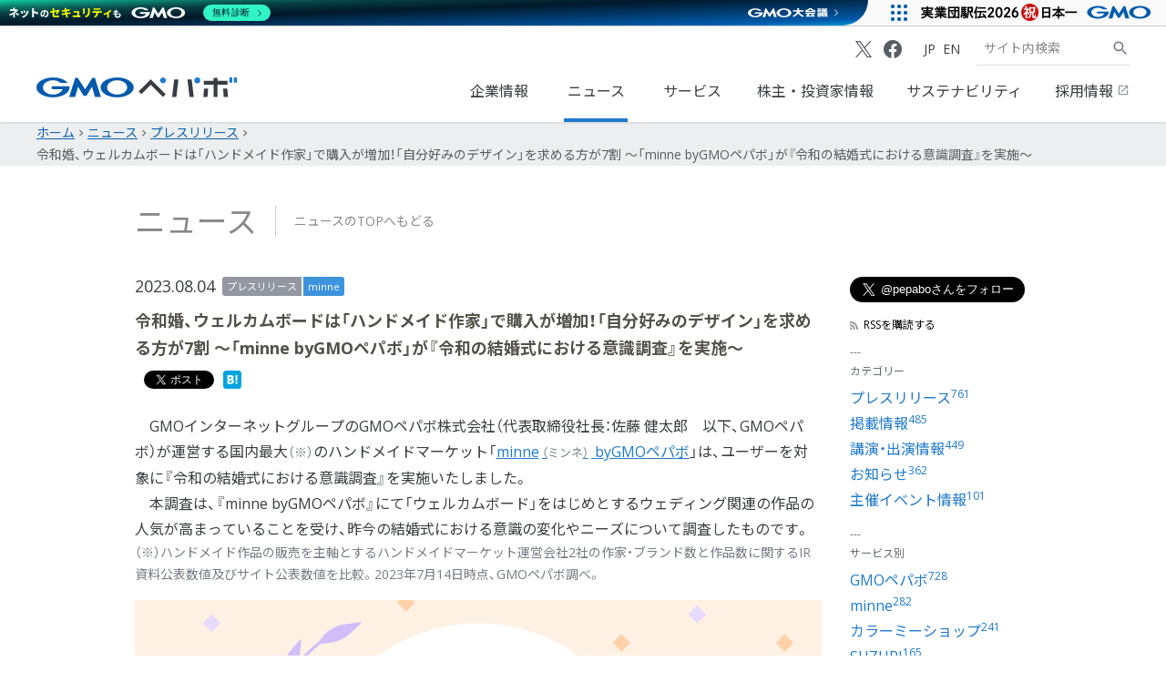

--- FILE ---
content_type: text/html
request_url: https://pepabo.com/news/press/202308041300/
body_size: 60050
content:
<!DOCTYPE html><html lang="ja"> <head><meta charset="UTF-8"><meta content="irr1PtrYHahAW8vAjnfGvA238P6xOjpYxvzQHt2tmag" name="google-site-verification"><meta content="width=device-width, initial-scale=1" name="viewport"><meta content="all" name="robots"><title>令和婚、ウェルカムボードは「ハンドメイド作家」で購入が増加！「自分好みのデザイン」を求める方が7割 ～「minne byGMOペパボ」が『令和の結婚式における意識調査』を実施～ | GMOペパボ株式会社</title><meta name="description" content="
  
    GMOインターネットグループのGMOペパボ株式会社（代表取締役社長：佐藤 健太郎　以下、GMOペパボ）が運営する国内最大（※）のハンドメイドマーケット「minne（ミンネ） byGMOペパボ」は、ユーザーを対象に『令和の結婚…"><meta content="レンタルサーバー,ホスティング,ドメイン,ハンドメイドマーケット,ブログ,ショッピングカート,ショッピングモール,ブログ" name="keywords"><!-- Google Tag Manager --><script>(function(w,d,s,l,i){w[l]=w[l]||[];w[l].push({'gtm.start':
new Date().getTime(),event:'gtm.js'});var f=d.getElementsByTagName(s)[0],
j=d.createElement(s),dl=l!='dataLayer'?'&l='+l:'';j.async=true;j.src=
'https://www.googletagmanager.com/gtm.js?id='+i+dl;f.parentNode.insertBefore(j,f);
})(window,document,'script','dataLayer','GTM-KLJ58ZF');</script> <!-- End Google Tag Manager --><!-- Google Tag Manager --><script>(function(w,d,s,l,i){w[l]=w[l]||[];w[l].push({'gtm.start':
new Date().getTime(),event:'gtm.js'});var f=d.getElementsByTagName(s)[0],
j=d.createElement(s),dl=l!='dataLayer'?'&l='+l:'';j.async=true;j.src=
'https://www.googletagmanager.com/gtm.js?id='+i+dl;f.parentNode.insertBefore(j,f);
})(window,document,'script','dataLayer','GTM-5P8WMGG');</script> <!-- End Google Tag Manager --><link rel="apple-touch-icon-precomposed" href="/apple-touch-icon.png"><link rel="shortcut icon" href="/favicon.ico"><meta content="GMOペパボ株式会社" name="apple-mobile-web-app-title"><meta content="GMOペパボ株式会社" property="og:site_name"><meta content="https://pepabo.com/news/press/202308041300/" property="og:url"><meta content="https://img.pepabo.com/news/minne/20230804/eyecatch-raikuf6soo8ilohs7iet3fai4iuj2ooh.jpg" property="og:image"><meta content="令和婚、ウェルカムボードは「ハンドメイド作家」で購入が増加！「自分好みのデザイン」を求める方が7割 ～「minne byGMOペパボ」が『令和の結婚式における意識調査』を実施～ | GMOペパボ株式会社" property="og:title"><meta content="
  
    GMOインターネットグループのGMOペパボ株式会社（代表取締役社長：佐藤 健太郎　以下、GMOペパボ）が運営する国内最大（※）のハンドメイドマーケット「minne（ミンネ） byGMOペパボ」は、ユーザーを対象に『令和の結婚…" property="og:description"><meta content="1486222258307491" property="fb:app_id"><meta content="summary_large_image" name="twitter:card"><meta content="@pepabo" name="twitter:site"><meta content="令和婚、ウェルカムボードは「ハンドメイド作家」で購入が増加！「自分好みのデザイン」を求める方が7割 ～「minne byGMOペパボ」が『令和の結婚式における意識調査』を実施～ | GMOペパボ株式会社" name="twitter:title"><meta content="
  
    GMOインターネットグループのGMOペパボ株式会社（代表取締役社長：佐藤 健太郎　以下、GMOペパボ）が運営する国内最大（※）のハンドメイドマーケット「minne（ミンネ） byGMOペパボ」は、ユーザーを対象に『令和の結婚…" name="twitter:description"><script type="application/ld+json">
  {
    "@context": "https://schema.org",
    "@type": "Organization",
    "name": "GMOペパボ株式会社",
    "url": "https://pepabo.com/",
    "logo": "https://pepabo.com/assets/images/services/pepabo/logo.svg",
    "sameAs": [
      "https://www.facebook.com/PEPABO/",
      "https://x.com/pepabo"
    ],
    "contactPoint": {
      "@type": "ContactPoint",
      "contactType": "customer service"
    },
   "subOrganization": [
      {
        "@type": "Organization",
        "name": "ロリポップ！",
        "url": "https://lolipop.jp/"
      },
      {
        "@type": "Organization",
        "name": "ムームードメイン",
        "url": "https://muumuu-domain.com/"
      },
      {
        "@type": "Organization",
        "name": "ヘテムル",
        "url": "https://heteml.jp/"
      },
      {
        "@type": "Organization",
        "name": "グーペ",
        "url": "https://goope.jp/"
      },
      {
        "@type": "Organization",
        "name": "ロリポップ！固定IPアクセス",
        "url": "https://vpn.lolipop.jp/"
      },
      {
        "@type": "Organization",
        "name": "ロリポップ! for Gamers",
        "url": "https://gamers.lolipop.jp/"
      },
      {
        "@type": "Organization",
        "name": "SUZURIアルバム",
        "url": "https://30d.jp/"
      },
      {
        "@type": "Organization",
        "name": "おさいぽ！",
        "url": "https://osaipo.jp/"
      },
      {
        "@type": "Organization",
        "name": "カラーミーショップ",
        "url": "https://shop-pro.jp/"
      },
      {
        "@type": "Organization",
        "name": "SUZURI",
        "url": "https://suzuri.jp/"
      },
      {
        "@type": "Organization",
        "name": "カラーミーリピート",
        "url": "https://colorme-repeat.jp/"
      },
      {
        "@type": "Organization",
        "name": "minne",
        "url": "https://minne.com/"
      },
      {
        "@type": "Organization",
        "name": "GMOレンシュ",
        "url": "https://renshu.com/"
      },
      {
        "@type": "Organization",
        "name": "GMO即レスAI",
        "url": "https://sokuresu.ai/"
      },
      {
        "@type": "Organization",
        "name": "Alive Studio",
        "url": "https://alive-project.com/studio"
      },
      {
        "@type": "Organization",
        "name": "メタバース活用パッケージ",
        "url": "https://pepabo.com/metaverse/"
      }
    ]
  }
</script><style>.breadcrumb__bar[data-astro-cid-qaanghzh]{margin:0;padding:0;background-color:#edeef0}.breadcrumb__list[data-astro-cid-qaanghzh]{box-sizing:border-box;width:100%;margin-right:auto;margin-left:auto;padding-right:.25rem;padding-left:.25rem;padding-right:0;padding-left:0}.breadcrumb__list[data-astro-cid-qaanghzh].-size-xs{max-width:480px}.breadcrumb__list[data-astro-cid-qaanghzh].-size-s{max-width:640px}.breadcrumb__list[data-astro-cid-qaanghzh].-size-m{max-width:960px}.breadcrumb__list[data-astro-cid-qaanghzh].-size-l{max-width:1200px}.breadcrumb__list[data-astro-cid-qaanghzh].-size-xl{max-width:1440px}.breadcrumb__list[data-astro-cid-qaanghzh]{max-width:1200px}.breadcrumb__list[data-astro-cid-qaanghzh].-is-gapless{padding-right:0;padding-left:0}.breadcrumb__list[data-astro-cid-qaanghzh]{display:flex;flex-wrap:wrap;align-items:center;list-style:none;margin:0 auto;padding-block:.5rem}@media screen and (max-width:1399px){.breadcrumb__list[data-astro-cid-qaanghzh]{padding-inline:1rem}}.breadcrumb__item[data-astro-cid-qaanghzh]{font-size:.875rem;line-height:1.5rem;display:inline-flex;align-items:center}.breadcrumb__item[data-astro-cid-qaanghzh]._current{color:#585c63}.breadcrumb__item[data-astro-cid-qaanghzh]:not(._current):after{display:inline-block;font-weight:400;font-family:Inhouse Icons;font-style:normal;line-height:1;direction:ltr;letter-spacing:normal;white-space:nowrap;text-transform:none;word-wrap:normal}.breadcrumb__item[data-astro-cid-qaanghzh]:not(._current):after:after{content:attr(data-icon)}.breadcrumb__item[data-astro-cid-qaanghzh]:not(._current):after{content:"chevron_right";padding-inline:.5rem}.breadcrumb__link[data-astro-cid-qaanghzh]{color:#0a62ad;text-decoration:underline}
</style>
<link rel="stylesheet" href="/_astro/_date_.DDASVIw6.css">
<link rel="stylesheet" href="/_astro/access.C54CmW0q.css">
<link rel="stylesheet" href="/_astro/access.CtXg7SDc.css"></head> <body> <!-- Google Tag Manager (noscript) --><noscript><iframe src="https://www.googletagmanager.com/ns.html?id=GTM-KLJ58ZF" height="0" width="0" style="display:none;visibility:hidden"></iframe></noscript><!-- End Google Tag Manager (noscript) --><!-- Google Tag Manager (noscript) --><noscript><iframe src="https://www.googletagmanager.com/ns.html?id=GTM-5P8WMGG" height="0" width="0" style="display:none;visibility:hidden"></iframe></noscript><!-- End Google Tag Manager (noscript) --> <div id="fb-root"></div> <script>
  window.fbAsyncInit = function() {
    FB.init({
      appId: '1486222258307491',
      xfbml: true,
      version: 'v2.1'
    });
  };

  (function(d, s, id) {
    var js, fjs = d.getElementsByTagName(s)[0];
    if (d.getElementById(id)) {
      return;
    }
    js = d.createElement(s);
    js.id = id;
    js.src = "//connect.facebook.net/en_US/sdk.js";
    fjs.parentNode.insertBefore(js, fjs);
  }(document, 'script', 'facebook-jssdk'));
</script> <div id="wrapper" class="wrapper"> <div id="ppb_contents"> <svg class="md-symbols" version="1.1" xmlns="http://www.w3.org/2000/svg" width="24" height="24" viewBox="0 0 24 24"> <symbol id="md-icon-srarch" viewBox="0 0 24 24"> <path d="M15.5,14h-.79l-.28-.27a6.51,6.51,0,1,0-.7.7l.27.28v.79l5,4.99L20.49,19Zm-6,0A4.5,4.5,0,1,1,14,9.5,4.494,4.494,0,0,1,9.5,14Z"></path> </symbol> <symbol id="md-icon-chevron-right" viewBox="0 0 24 24"> <path d="M10,6,8.59,7.41,13.17,12,8.59,16.59,10,18l6-6Z"></path> </symbol> <symbol id="md-icon-open-in-new" viewBox="0 0 24 24"> <path d="M19,19H5V5h7V3H5A1.9994,1.9994,0,0,0,3,5V19a1.9994,1.9994,0,0,0,2,2H19a2.0059,2.0059,0,0,0,2-2V12H19ZM14,3V5h3.59L7.76,14.83l1.41,1.41L19,6.41V10h2V3Z"></path> </symbol> </svg> <header id="global-header" class="global-header"> <div class="global-header-container"> <div class="global-header__logo"> <a href="/" class="global-header__logo-home ga-click" data-ga-click="header-logo"> <h1> <svg id="logo" x="0px" y="0px" width="240" height="24" viewBox="0 0 240 24"> <title>GMOペパボ株式会社 ホーム</title> <clipPath id="a"> <path d="m0 .0993h240v23.8014h-240z"></path> </clipPath> <g clip-path="url(#a)"> <g clip-path="url(#a)"> <path d="m58.2209 22.029h1.5815a.28.28 0 0 0 .2187-.1247l6.5347-10.6976 3.5534 12.2393a.2.2 0 0 0 .1847.14h6.86a.0981.0981 0 0 0 .1025-.1339l-7.2341-22.9033a.214.214 0 0 0 -.1906-.1388h-2.5752a.2878.2878 0 0 0 -.2242.1247l-8.8114 13.657-8.8093-13.6575a.2929.2929 0 0 0 -.2254-.1242h-2.5753a.214.214 0 0 0 -.19.1393l-7.233 22.903a.0974.0974 0 0 0 .0529.1273.0984.0984 0 0 0 .05.0066h6.8575a.1982.1982 0 0 0 .1856-.14l3.5539-12.2393 6.535 10.6976a.2772.2772 0 0 0 .2192.1247z" fill="#005aac"></path> <path d="m39.5 10.6231v-.0055a.1491.1491 0 0 0 -.144-.115h-19.539a1.8725 1.8725 0 0 0 0 3.7445h11.6108c-1.3829 3.6537-6.061 6.3385-11.6108 6.3385-6.6442 0-12.0277-3.8435-12.0277-8.5859s5.3835-8.5897 12.0277-8.5897a14.3876 14.3876 0 0 1 9.0843 2.9652.08.08 0 0 1 .0227.02.138.138 0 0 0 .0806.0193h7.9843a.1463.1463 0 0 0 .1465-.1444.1314.1314 0 0 0 -.0344-.09c-.0046-.01-.0105-.01-.0118-.0151-3.4006-3.6245-9.8592-6.0645-17.2722-6.0645-10.9445 0-19.817 5.3268-19.817 11.8995 0 6.5742 8.8725 11.9006 19.817 11.9006 10.9416 0 19.813-5.3264 19.813-11.9006a7.4027 7.4027 0 0 0 -.13-1.3766" fill="#005aac"></path> <path d="m96.6261.1c-10.9425 0-19.8126 5.327-19.8126 11.9s8.87 11.9 19.8126 11.9 19.8172-5.3256 19.8172-11.9-8.8733-11.9-19.8172-11.9m0 20.4864c-6.64 0-12.0252-3.8439-12.0252-8.5859s5.3856-8.5914 12.0252-8.5914c6.6446 0 12.0311 3.849 12.0311 8.5914s-5.3864 8.5859-12.0311 8.5859" fill="#005aac"></path> <g fill="#393c41"> <path d="m199.98 23.2171a.339.339 0 0 0 .3081.3674c.0112.001.0224.0014.0337.0013h4.1382a.4065.4065 0 0 0 .3976-.3687l.7112-9.4759a.34.34 0 0 0 -.31-.3679c-.0111-.0009-.0221-.0013-.0332-.0012h-4.1374a.4074.4074 0 0 0 -.3989.3691z"></path> <path d="m223.9283 13.372a.3381.3381 0 0 0 -.3431.333.355.355 0 0 0 .0013.0357l.7179 9.4768a.4062.4062 0 0 0 .398.3686h4.1376c.204 0 .5907-.1658.5756-.3686l-.9518-9.4768a.4068.4068 0 0 0 -.3988-.3687z"></path> <path d="m228.3271 8.6785a.3712.3712 0 0 0 .37-.37v-3.9823a.3714.3714 0 0 0 -.37-.37h-11.0647a.37.37 0 0 1 -.37-.3695v-2.8076a.3716.3716 0 0 0 -.37-.37h-3.9833a.371.371 0 0 0 -.3695.37v2.8078a.3707.3707 0 0 1 -.37.3695h-10.9856a.371.371 0 0 0 -.37.37v3.9823a.3707.3707 0 0 0 .37.37h10.986a.3707.3707 0 0 1 .37.37v14.168a.3708.3708 0 0 0 .3695.37h3.9833a.3715.3715 0 0 0 .37-.37v-14.1682a.37.37 0 0 1 .37-.37z"></path> <path d="m122.5775 16.6069a.25.25 0 0 0 0 .3522l2.9862 2.9867a.251.251 0 0 0 .3527 0l10.8265-10.8258a.2492.2492 0 0 1 .3525 0l14.1396 14.1647a.25.25 0 0 0 .3523 0l2.9867-2.9867a.2512.2512 0 0 0 0-.3522l-17.475-17.5073a.25.25 0 0 0 -.3523-.0009z"></path> <path d="m162.4671 23.3385a.2152.2152 0 0 0 .2187.2473h4.5875a.288.288 0 0 0 .2787-.2473l2.4812-20.6275a.2155.2155 0 0 0 -.1815-.245.2254.2254 0 0 0 -.0376-.0023h-4.5879a.2889.2889 0 0 0 -.2788.2473z"></path> <path d="m181.0511 2.4636a.2161.2161 0 0 0 -.2192.2473l2.5031 20.628a.2894.2894 0 0 0 .2791.2476h4.5877a.2171.2171 0 0 0 .2221-.212.2121.2121 0 0 0 -.0021-.0356l-2.5039-20.628a.29.29 0 0 0 -.2792-.2473z"></path> </g> <rect fill="#1f7acc" height="6.1908" rx=".3699" width="3.5451" x="231.0067" y=".0995"></rect> <rect fill="#1f7acc" height="6.1908" rx=".3699" width="3.5454" x="236.4543" y=".0995"></rect> <path d="m151.5724 7.0767a3.4888 3.4888 0 1 0 -.0009 0z" fill="#1f7acc"></path> <path d="m192.6485.1a3.4888 3.4888 0 1 0 3.4883 3.4892v-.0012a3.4887 3.4887 0 0 0 -3.4883-3.488" fill="#1f7acc"></path> </g> </g> </svg> </h1> </a> </div> <a href="#global-nav" id="global-nav-control" class="global-header__nav-control" title="メインナビゲーションを開閉" aria-label="メインナビゲーションを開閉" aria-hidden="true"> <span></span> </a> <nav id="global-nav" class="global-header__nav" role="navigation" aria-label="メインナビゲーション"> <ul class="global-header__nav-items"> <li class="global-header__nav-item "> <a href="/company/" id="global-nav-item-first" class="ga-click" data-ga-click="header-nav--company">企業情報
<svg class="global-header__nav-link"> <use xlink:href="#md-icon-chevron-right"></use> </svg> </a> </li> <li class="global-header__nav-item is-selected"> <a href="/news/" class="ga-click" data-ga-click="header-nav--news">ニュース
<svg class="global-header__nav-link"> <use xlink:href="#md-icon-chevron-right"></use> </svg> </a> </li> <li class="global-header__nav-item "> <a href="/services/" class="ga-click" data-ga-click="header-nav--services">サービス
<svg class="global-header__nav-link"> <use xlink:href="#md-icon-chevron-right"></use> </svg> </a> </li> <li class="global-header__nav-item "> <a href="/ir/" class="ga-click" data-ga-click="header-nav--ir">株主・投資家情報
<svg class="global-header__nav-link"> <use xlink:href="#md-icon-chevron-right"></use> </svg> </a> </li> <li class="global-header__nav-item "> <a href="/sustainability/" class="ga-click" data-ga-click="header-nav--sustainability">サステナビリティ
<svg class="global-header__nav-link"> <use xlink:href="#md-icon-chevron-right"></use> </svg> </a> </li> <li class="global-header__nav-item"> <a href="https://recruit.pepabo.com/" target="_blank" rel="noopener" class="ga-click" data-ga-click="header-nav--recruit">採用情報
<svg class="global-header__nav-site"> <use xlink:href="#md-icon-open-in-new"></use> </svg> <svg class="global-header__nav-link"> <use xlink:href="#md-icon-chevron-right"></use> </svg> </a> </li> </ul> <div class="global-header__nav-options"> <div class="global-header__nav-social-links"> <a class="global-header__nav-social-link-item" href="https://x.com/pepabo" aria-label="X (Twitter)" target="_blank"> <span class="_leading"> <span class="in-icon" data-icon="x"></span> </span> </a> <a class="global-header__nav-social-link-item" href="https://www.facebook.com/PEPABO/" aria-label="Facebook" target="_blank"> <span class="_leading"> <span class="in-icon" data-icon="facebook"></span> </span> </a> </div> <ul class="global-header__nav-options-items"> <li class="global-header__nav-options-item"> <a href="/" class="ga-click" data-ga-click="header-nav--jp"> <abbr title="Japanese">JP</abbr> </a> </li> <li class="global-header__nav-options-item"> <a href="/en/" class="ga-click" data-ga-click="header-nav--en"> <abbr title="”English”">EN</abbr> </a> </li> </ul> <form action="/search/" method="get" class="global-header__nav-search" role="search"> <input type="text" name="q" value="" placeholder="サイト内検索" autocapitalize="off" spellcheck="false" title="検索キーワード" aria-label="検索キーワード" class="ga-click" data-ga-click="header-nav--search-text"> <button type="submit" title="サイト内検索" aria-label="サイト内検索" id="global-nav-item-last" class="ga-click" data-ga-click="header-nav--search-button"> <svg class="global-header__nav-search-icon"> <use xlink:href="#md-icon-srarch"></use> </svg> </button> </form> </div> </nav> </div> </header> <script>
  document.addEventListener("DOMContentLoaded", function () {
    const wrapper = document.getElementById("wrapper");
    const globalNavControl = document.getElementById("global-nav-control");
    const globalNav = document.getElementById("global-nav");
    const globalNavFirst = document.getElementById("global-nav-item-first");
    const globalNavLast = document.getElementById("global-nav-item-last");

    const openNavigation = function () {
      wrapper.setAttribute("data-nav-visible", "true");
      globalNavControl.setAttribute("aria-expanded", "true");
      globalNav.setAttribute("aria-hidden", "false");
      globalNav.style.visibility = "visible";
    };

    const closeNavigation = function () {
      wrapper.setAttribute("data-nav-visible", "false");
      globalNavControl.setAttribute("aria-expanded", "false");
      globalNav.setAttribute("aria-hidden", "true");
      globalNav.style.visibility = "hidden";
    };

    const handleNavControlClick = function (e) {
      e.preventDefault();
      globalNavControl.getAttribute("aria-expanded") === "true"
        ? closeNavigation()
        : openNavigation();
    };

    const handleNormalNav = function () {
      wrapper.removeAttribute("data-nav-visible");
      globalNavControl.removeAttribute("role");
      globalNavControl.removeAttribute("aria-controls");
      globalNavControl.removeAttribute("aria-expanded");
      globalNavControl.setAttribute("aria-hidden", "true");
      globalNav.setAttribute("aria-hidden", "false");
      globalNav.style.visibility = "visible";

      globalNavControl.removeEventListener("click", handleNavControlClick);
      globalNavFirst.removeEventListener("keydown", handleNavFirstKeyDown);
      globalNavLast.removeEventListener("keydown", handleNavLastKeyDown);
    };

    const handleBurgerNav = function () {
      wrapper.setAttribute("data-nav-visible", "false");
      globalNavControl.setAttribute("role", "button");
      globalNavControl.setAttribute("aria-controls", "navigation");
      globalNavControl.setAttribute("aria-expanded", "false");
      globalNavControl.removeAttribute("aria-hidden");
      globalNav.setAttribute("aria-hidden", "true");

      globalNavControl.addEventListener("click", handleNavControlClick);
      globalNavFirst.addEventListener("keydown", handleNavFirstKeyDown);
      globalNavLast.addEventListener("keydown", handleNavLastKeyDown);

      if (globalNavControl.getAttribute("aria-expanded") === "true") {
        openNavigation();
      } else {
        closeNavigation();
      }
    };

    const handleNavFirstKeyDown = function (e) {
      if (e.keyCode === 9) {
        if (e.shiftKey) {
          e.preventDefault();
          globalNavControl.focus();
        }
      }
    };

    const handleNavLastKeyDown = function (e) {
      if (e.keyCode === 9) {
        if (!e.shiftKey) {
          e.preventDefault();
          globalNavControl.focus();
        }
      }
    };

    const handleResize = function () {
      if (window.innerWidth >= 769) {
        handleNormalNav();
      } else {
        handleBurgerNav();
      }
    };

    window.addEventListener("resize", handleResize);
    handleResize();
  });
</script> <div id="contents" class="index-contents">  <nav class="breadcrumb__bar" aria-label="パンくずリスト" data-astro-cid-qaanghzh> <ol class="breadcrumb__list" itemscope itemtype="https://schema.org/BreadcrumbList" data-astro-cid-qaanghzh> <li class="breadcrumb__item" itemprop="itemListElement" itemscope itemtype="https://schema.org/ListItem" data-astro-cid-qaanghzh> <a class="breadcrumb__link" itemprop="item" href="/" data-astro-cid-qaanghzh> <span itemprop="name" data-astro-cid-qaanghzh>ホーム</span> </a> <meta itemprop="position" content="1"> </li><li class="breadcrumb__item" itemprop="itemListElement" itemscope itemtype="https://schema.org/ListItem" data-astro-cid-qaanghzh> <a class="breadcrumb__link" itemprop="item" href="/news" data-astro-cid-qaanghzh> <span itemprop="name" data-astro-cid-qaanghzh>ニュース</span> </a> <meta itemprop="position" content="2"> </li><li class="breadcrumb__item" itemprop="itemListElement" itemscope itemtype="https://schema.org/ListItem" data-astro-cid-qaanghzh> <a class="breadcrumb__link" itemprop="item" href="/news/press" data-astro-cid-qaanghzh> <span itemprop="name" data-astro-cid-qaanghzh>プレスリリース</span> </a> <meta itemprop="position" content="3"> </li> <li class="breadcrumb__item _current" itemprop="itemListElement" itemscope itemtype="https://schema.org/ListItem" data-astro-cid-qaanghzh> <span itemprop="name" data-astro-cid-qaanghzh>令和婚、ウェルカムボードは「ハンドメイド作家」で購入が増加！「自分好みのデザイン」を求める方が7割 ～「minne byGMOペパボ」が『令和の結婚式における意識調査』を実施～</span> <meta itemprop="position" content="4"> </li> </ol> </nav>  <main class="ppb_news_single" id="ppb_main" role="main"> <div class="ppb-main-header ppb-layout-wrapper"> <header> <h1>ニュース</h1> <p><a href="/news/"><i></i>ニュースのTOPへもどる</a></p> </header> </div> <div class="ppb-layout-wrapper"> <div class="ppb_news-content news-root"> <section class="ppb_news_single-entry"> <header class="ppb_news_single-entry-header"> <div> <time datetime="2023-08-04">2023.08.04</time> <ul> <li> <a class="ppb-label--category" href="/news/press/">プレスリリース</a> </li> <li> <a class="ppb-label--service" href="/news/minne/"> minne </a> </li> </ul> </div> <h1 class="news-heading1">令和婚、ウェルカムボードは「ハンドメイド作家」で購入が増加！「自分好みのデザイン」を求める方が7割 ～「minne byGMOペパボ」が『令和の結婚式における意識調査』を実施～</h1> </header> <div class="ppb_news_single-entry-social"> <ul> <li class="js-social-facebook" data-url="https://pepabo.com/news/press/202308041300/"></li> <li class="js-social-twitter" data-url="https://pepabo.com/news/press/202308041300/"></li> <li class="js-social-hatena" data-url="https://pepabo.com/news/press/202308041300/"></li> </ul> </div> <div class="ppb_news-single-entry-body"><div class="news-subsection">
  <p class="news-paragraph">
    GMOインターネットグループのGMOペパボ株式会社（代表取締役社長：佐藤 健太郎　以下、GMOペパボ）が運営する国内最大<span class="news-note">（※）</span>のハンドメイドマーケット「<a class="news-link" href="https://minne.com/" target="_blank" rel="noopener noreferrer"><ruby class="news-ruby">minne<rp class="_rp">（</rp><rt class="_rt">ミンネ</rt><rp class="_rp">）</rp></ruby> byGMOペパボ</a>」は、ユーザーを対象に『令和の結婚式における意識調査』を実施いたしました。
  </p>
  <p class="news-paragraph">
    本調査は、『minne byGMOペパボ』にて「ウェルカムボード」をはじめとするウェディング関連の作品の人気が高まっていることを受け、昨今の結婚式における意識の変化やニーズについて調査したものです。
  </p>
  <div class="news-note">
    （※）ハンドメイド作品の販売を主軸とするハンドメイドマーケット運営会社2社の作家・ブランド数と作品数に関するIR資料公表数値及びサイト公表数値を比較。2023年7月14日時点、GMOペパボ調べ。
  </div>
</div>

<figure class="news-figure">
  <div class="_media">
    <img class="_image" src="https://img.pepabo.com/news/minne/20230804/eyecatch-raikuf6soo8ilohs7iet3fai4iuj2ooh.jpg" alt="">
  </div>
</figure>

<h2 class="news-heading2">調査概要</h2>

<div class="news-table">
  <table class="_table">
    <tbody class="_tbody">
      <tr class="_tr">
        <th class="_th">調査テーマ</th>
        <td class="_td">令和の結婚式における意識調査</td>
      </tr>
      <tr class="_tr">
        <th class="_th">調査対象</th>
        <td class="_td">「minne byGMOペパボ」登録ユーザーで、2014〜2023年の間に結婚式を挙げたことがある人（1,270名）</td>
      </tr>
      <tr class="_tr">
        <th class="_th">調査期間</th>
        <td class="_td">2023年6月19日（月）～2023年6月26日（月）</td>
      </tr>
      <tr class="_tr">
        <th class="_th">調査方法</th>
        <td class="_td">インターネット調査</td>
      </tr>
      <tr class="_tr">
        <th class="_th">調査主体</th>
        <td class="_td">「minne byGMOペパボ」</td>
      </tr>
    </tbody>
  </table>
</div>

<div class="news-note">
  ＊本調査レポートの百分率表示は小数点第二位以下四捨五入で端数処理を行っており、合計しても100％とならない場合がございます。<br>
  ＊調査結果図中の「SA」は単一選択、「MA」は複数選択の設問であることを示しています。
</div>

<h2 class="news-heading2">調査サマリ</h2>

<ul class="news-ul">
  <li class="_item">令和の挙式は「演出アイテム」にこだわる人の割合が平成より6.2ポイント上昇</li>
  <li class="_item">
    ウェルカムボードの購入先に「ハンドメイド作家・ブランド」を選ぶ人の割合が平成から令和で8.8ポイント上昇
    <ul class="news-ul">
      <li class="_item">「ハンドメイド作家・ブランド」を選ぶ理由は「自分好みのデザインにしたかったから」が70％</li>
    </ul>
  </li>
  <li class="_item">80％超の人が結婚式に向けた情報収集にSNSを活用！平成から令和で37.6ポイント上昇</li>
</ul>

<h2 class="news-heading2">調査結果</h2>

<div class="news-subsection">
  <p class="news-paragraph">
    「minne byGMOペパボ」登録ユーザーで、2014〜2023年の間に結婚式を挙げたことがある人を対象に調査しました。平成と令和を比較する調査結果については、集計の都合上、 回答者のうち挙式を行った時期が2014～2018年の方を平成、2019～2023年の方を令和として回答を比較しています。
  </p>
</div>

<h3 class="news-heading3">令和の挙式は「演出アイテム」にこだわる人の割合が平成より6.2ポイント上昇</h3>

<div class="news-subsection">
  <p class="news-paragraph">
    「結婚式でこだわったもの」についてたずねたところ、式で新郎新婦がサインする「結婚証明書」といった結婚式の「演出アイテム」を選んだ人の割合は、平成は15.5%でしたが、令和では21.7%となっており、6.2ポイント上昇していました。また、「引き出物・プチギフト」を選んだ人の割合は平成で24.6%から、令和で17.0％と、7.6ポイント低下していました。
  </p>
  <p class="news-paragraph">
    さらに、令和に挙式した人は、アクセサリーやブーケなど、新郎新婦が「身に着けるもの」を選ぶ割合も、平成と比べて33.7%から44.2%と10.5ポイント上昇しており、平成と令和で結婚式のこだわりポイントに変化があることが分かりました。
  </p>
  <p class="news-paragraph">
    趣向の多様化にともない、結婚式においても、独自の世界観や自分らしさを反映できる装飾などのアイテムにこだわりたいと考える人が増えていることがうかがえます。
  </p>
</div>

<figure class="news-figure">
  <div class="_media">
    <img class="_image" src="https://img.pepabo.com/news/minne/20230804/infograph1-raikuf6soo8ilohs7iet3fai4iuj2ooh.jpg" alt="令和の結婚式における意識調査のグラフ画像。「結婚式でこだわったものは何ですか？」という問いに対して、本文で前述しているほか、「衣装」と回答した人は平成に挙式した人63.8%・令和に挙式した人64.9%、「会場装飾アイテム」と回答した人は平成に挙式した人56.8%・令和に挙式した人54.8%、「その他」と回答した人は平成に挙式した人58.3%・令和に挙式した人57.8%でした。この設問は複数選択可能で、平成に挙式した人の回答数は569人、令和に挙式した人の回答数は701人です。">
  </div>
</figure>

<h3 class="news-heading3">ウェルカムボードの購入先に「ハンドメイド作家・ブランド」を選ぶ人の割合が平成から令和で8.8ポイント上昇</h3>

<div class="news-subsection">
  <p class="news-paragraph">
    結婚式に使われる様々なアイテムの中でも、式場の入口を飾る「ウェルカムボード」は、「minne byGMOペパボ」で2023年7月現在3万点以上出品されており、特に人気のアイテムです。この「ウェルカムボード」については、平成と令和で購入先の割合にも変化がみられました。購入先として「ハンドメイド作家・ブランド」を選択した人の割合が、平成では10.9％だったところ、令和では19.7％と、8.8ポイント上昇していました。一方で、「自分または家族・友人の手作り」を選択した人の割合は61.7％から50.1％と、11.6ポイント低下していました。
  </p>
  <p class="news-paragraph">
    このことから、平成と比べると、令和では結婚式にまつわるアイテムを、手作りするよりも購入するという潮流があることが分かりました。なかでも、個別の好みなどにもオーダーメイドで対応してくれる「ハンドメイド作家・ブランド」のニーズが高まっていると考えられます。
  </p>
</div>

<div class="news-aside">
  <div class="_title">
    ウェルカムボードとは
  </div>
  <p class="news-paragraph">
    ウェルカムボードとは、式場の入口や、待合スペースなどに飾るボードのことです。 結婚式で新郎新婦に代わってゲストをお出迎えしてくれるウェディングの代表的なアイテムです。 新郎新婦の名前だけでなく、似顔絵や写真入りのもの、式の後も自宅で飾っておけるタイプなど、様々なデザインのウェルカムボードがあります。
  </p>
</div>

<figure class="news-figure">
  <div class="_media">
    <img class="_image" src="https://img.pepabo.com/news/minne/20230804/infograph2-raikuf6soo8ilohs7iet3fai4iuj2ooh.jpg" alt="令和の結婚式における意識調査のグラフ画像。「ウェルカムボードはどのように準備しました？」という問いに対して、本文で前述しているほか、「式場または式場提携ショップで購入」と回答した人は平成に挙式した人7.9%・令和に挙式した人4.6%、「ウェディング専門ショップで購入」と回答した人は平成に挙式した人1.8%・令和に挙式した人4.3%、「その他」と回答した人は平成に挙式した人17.8%・令和に挙式した人21.4%でした。この設問は単数選択のみで、平成に挙式した人の回答数は569人、令和に挙式した人の回答数は701人です。">
  </div>
</figure>

<h4 class="news-heading4">「ハンドメイド作家・ブランド」を選ぶ理由は「自分好みのデザインにしたかったから」が7割</h4>

<div class="news-subsection">
  <p class="news-paragraph">
    令和において「ウェルカムボード」の購入先に「ハンドメイド作家・ブランド」を選んだ人にその理由をたずねたところ、70％以上の人が「自分好みのデザインにしたかったから」という回答を選択しました。
  </p>
  <p class="news-paragraph">
    ほかにも30％以上の人が「式が終わった後も思い出として残したかったから」と回答する結果になりました。
  </p>
  <p class="news-paragraph">
    この結果から、結婚式で準備する様々な装飾のうち、式が終わった後も手元に置いて長く楽しめるアイテムについては、「特にデザインにもこだわりたい」という思いから、「ハンドメイド作家・ブランド」に依頼を考えていることがうかがえます。
  </p>
</div>

<figure class="news-figure">
  <div class="_media">
    <img class="_image" src="https://img.pepabo.com/news/minne/20230804/infograph3-raikuf6soo8ilohs7iet3fai4iuj2ooh.jpg" alt="令和の結婚式における意識調査のグラフ画像。「ウェルカムボードを『ハンドメイド作家・ブランド』から購入した理由は何ですか？（令和のみ）」という問いに対して、本文で前述しているほか、「カスタムしたかったから」と回答した人は37.0%、「予算に合っていたから」と回答した人は26.8%、「その他」と回答した人は10.9%でした。この設問は複数選択可能で、回答数は138人です。">
  </div>
</figure>

<h3 class="news-heading3">80％超の人が結婚式に向けた情報収集にSNSを活用！平成から令和で37.6ポイント上昇</h3>

<div class="news-subsection">
  <p class="news-paragraph">
    結婚式に向けて参考にしたメディア・媒体をたずねたところ、令和では80％超の人がTwitter（現・X）やInstagramといった「SNS」を選択していました。さらに、「SNS」を選択した人の割合は平成から令和で大きく変化しており、平成の43.6%から令和の81.2%へ、37.6ポイント上昇していました。
  </p>
  <p class="news-paragraph">
    SNSでは、画一的なトレンドよりも、個人の趣向に沿った情報を見つけやすいため、結婚式に「自分らしさ」を反映したい人にとっては活用しやすいと推測されます。
  </p>
</div>

<figure class="news-figure">
  <div class="_media">
    <img class="_image" src="https://img.pepabo.com/news/minne/20230804/infograph4-raikuf6soo8ilohs7iet3fai4iuj2ooh.jpg" alt="令和の結婚式における意識調査のグラフ画像。「結婚式準備の際に参考にした媒体や情報は何ですか？」という問いに対して、本文で前述しているほか、「ブライダル専門誌・メディア」と回答した人は平成に挙式した人82.1%・令和に挙式した人73.2%、「友人・知人の結婚式」と回答した人は平成に挙式した人36.9%・令和に挙式した人39.9%、「結婚式経験者の体験談」と回答した人は平成に挙式した人26.4%・令和に挙式した人30.8%、「GoogleやYahoo!などで検索」と回答した人は平成に挙式した人24.3%・令和に挙式した人27.2%、「WEBメディア」と回答した人は平成に挙式した人14.2%・令和に挙式した人11.6%、「書籍・新聞・雑誌」と回答した人は平成に挙式した人12.8%・令和に挙式した人8.4%、「その他」と回答した人は平成に挙式した人10.4%・令和に挙式した人5.6%でした。この設問は複数選択可能で、平成に挙式した人の回答数は569人、令和に挙式した人の回答数は701人です。">
  </div>
</figure>

<h2 class="news-heading2">調査を受けてのまとめ</h2>

<div class="news-subsection">
  <p class="news-paragraph">
    調査の結果から、趣向の多様化などの影響により令和の結婚式では「自分らしさ」を表現できる「演出アイテム」にこだわる人の割合が増えていることが分かりました。そして、そのこだわりのニーズの受け皿として、「ハンドメイド作家・ブランド」の需要が高まっていることも分かりました。
  </p>
  <p class="news-paragraph">
    「minne byGMOペパボ」では、2023年7月末現在、ウェディング関連のアイテム作品の登録は18万点以上にのぼります。また、2023年4月からはデジタルコンテンツの取り扱いを開始し、ペーパーアイテムやムービーといった、結婚式の演出に欠かせないデータ・デジタル作品の販売・購入をすることも可能になりました。
  </p>
  <p class="news-paragraph">
    今後も「minne byGMOペパボ」では、ウェディング作品をはじめとする新たな需要の高まりにも応えることで、より多くの作家・ブランドに活躍いただけるように取り組んでまいります。
  </p>
</div>

<h3 class="news-heading3">「minne byGMOペパボ」でも人気の結婚式の小物作品</h3>

<div class="news-subsection">
  <p class="news-paragraph">
    「minne byGMOペパボ」では、木製や布素材など様々な種類のウェルカムボードをはじめ、結婚証明書や席次表といった結婚式を彩る小物や装飾アイテムが多数販売されています。こだわりの結婚式にぴったりなアイテムを見つけていただくことができます。
  </p>
</div>

<div class="news-aside">
  <div class="_title">
    ふたりらしい結婚式に 小物＆装飾アイテム
  </div>
  <p class="news-paragraph">
    <a class="news-link" href="https://minne.com/features/201" target="_blank" rel="noopener noreferrer">https://minne.com/features/201</a>
  </p>
</div>

<div class="news-note">
  ※メディア媒体での本調査結果の引用時には、以下のご対応をお願い申し上げます。
  <ul class="news-ul">
    <li class="_item">
      <span class="news-note">クレジットに『「minne byGMOペパボ」調べ』と明記してください。</span>
    </li>
    <li class="_item">
      <span class="news-note">WEB上で引用いただく際には、「minne byGMOペパボ」（URL：<a class="news-link" href="https://minne.com/" target="_blank" rel="noopener noreferrer">https://minne.com/</a>）へのリンクをお願いいたします。</span>
    </li>
  </ul>
</div>
<div class="news-note">
  ※メディア媒体以外での本調査結果の引用を希望の方は「<a class="news-link" href="https://minne.com/contact" target="_blank" rel="noopener noreferrer">minne byGMOペパボ</a>」にお問い合わせください。また、その他ハンドメイド作家への調査なども行っております。調査データにご興味のあるメディアの方はお問い合わせください。
</div></div> <div class="ppb_news-single-entry-services"> <h3><span>このニュースの関連サービス</span></h3> <ul> <li> <a href="/news/minne/"><i></i> <img alt="minne" src="/assets/images/services/minne/logo.svg"></a> </li> </ul> </div> <footer class="ppb_news-single-entry-footer"> <p><a class="ppb-link--back" href="/news/"><i></i>ニュース一覧</a></p> </footer> </section> </div> <div class="ppb_news-side"> <div class="ppb_news-side-social"> <div> <iframe id="twitter-widget-0" scrolling="no" frameborder="0" allowtransparency="true" allowfullscreen="true" class="twitter-follow-button twitter-follow-button-rendered" style="position: static; visibility: visible; width: 194px; height: 28px;" title="Twitter Follow Button" src="https://platform.twitter.com/widgets/follow_button.2f70fb173b9000da126c79afe2098f02.ja.html#dnt=true&id=twitter-widget-0&lang=ja&screen_name=pepabo&show_count=false&show_screen_name=true&size=l&time=1702388301006" data-screen-name="pepabo"></iframe> </div> <p><a class="ppb-button_rss" href="/news/feed.xml"><i></i>RSSを購読する</a></p> </div> <div class="ppb_news-side-nav"> <div class="ppb_news-side-archives"> <dl> <dt>カテゴリー</dt> <dd> <ul> <li> <a href="/news/press/">プレスリリース<sup>761</sup></a> </li><li> <a href="/news/media/">掲載情報<sup>485</sup></a> </li><li> <a href="/news/lecture/">講演・出演情報<sup>449</sup></a> </li><li> <a href="/news/information/">お知らせ<sup>362</sup></a> </li><li> <a href="/news/event/">主催イベント情報<sup>101</sup></a> </li> </ul> </dd> </dl> </div> <div class="ppb_news-side-archives"> <dl> <dt>サービス別</dt> <dd> <ul> <li> <a href="/news/pepabo/">GMOペパボ<sup>728</sup></a> </li><li> <a href="/news/minne/">minne<sup>282</sup></a> </li><li> <a href="/news/colorme/">カラーミーショップ<sup>241</sup></a> </li><li> <a href="/news/suzuri/">SUZURI<sup>165</sup></a> </li><li> <a href="/news/lolipop/">ロリポップ！<sup>141</sup></a> </li><li> <a href="/news/muumuu-domain/">ムームードメイン<sup>41</sup></a> </li><li> <a href="/news/heteml/">ヘテムル<sup>37</sup></a> </li><li> <a href="/news/30days-album/">30daysAlbum<sup>26</sup></a> </li><li> <a href="/news/goope/">グーぺ<sup>21</sup></a> </li><li> <a href="/news/rand/">ペパボ研究所<sup>20</sup></a> </li><li> <a href="/news/alive-project/">Alive Project<sup>13</sup></a> </li><li> <a href="/news/colorme-repeat/">カラーミーリピート<sup>11</sup></a> </li><li> <a href="/news/sokuresu-ai/">GMO即レスAI<sup>10</sup></a> </li><li> <a href="/news/renshu/">GMOレンシュ<sup>6</sup></a> </li><li> <a href="/news/metaverse-solutions-package/">メタバース活用パッケージ<sup>1</sup></a> </li><li> <a href="/news/lolipop-for-gamers/">ロリポップ！ for Gamers<sup>0</sup></a> </li> </ul> </dd> </dl> </div> <div class="ppb_news-side-archives"> <dl> <dt>年別</dt> <dd> <ul> <li> <a href="/news/2026/">2026年</a> </li> <li> <a href="/news/2025/">2025年</a> </li> <li> <a href="/news/2024/">2024年</a> </li> <li> <a href="/news/2023/">2023年</a> </li> <li> <a href="/news/2022/">2022年</a> </li> <li> <a href="/news/2021/">2021年</a> </li> <li> <a href="/news/2020/">2020年</a> </li> <li> <a href="/news/2019/">2019年</a> </li> <li> <a href="/news/2018/">2018年</a> </li> <li> <a href="/news/2017/">2017年</a> </li> <li> <a href="/news/2016/">2016年</a> </li> <li> <a href="/news/2015/">2015年</a> </li> <li> <a href="/news/2014/">2014年</a> </li> <li> <a href="/news/2013/">2013年</a> </li> <li> <a href="/news/2012/">2012年</a> </li> <li> <a href="/news/2011/">2011年</a> </li> <li> <a href="/news/2010/">2010年</a> </li> <li> <a href="/news/2009/">2009年</a> </li> <li> <a href="/news/2008/">2008年</a> </li> <li> <a href="/news/2007/">2007年</a> </li> <li> <a href="/news/2006/">2006年</a> </li> <li> <a href="/news/2005/">2005年</a> </li> <li> <a href="/news/2004/">2004年</a> </li> </ul> </dd> </dl> </div> </div> </div> </div> </main>  </div> <footer class="global-footer" data-astro-cid-sz7xmlte> <div class="ppb-footer" data-astro-cid-sz7xmlte> <div class="ppb-layout-wrapper" data-astro-cid-sz7xmlte> <dl class="social-share-menu" data-astro-cid-sz7xmlte> <dt data-astro-cid-sz7xmlte>シェア</dt> <dd data-astro-cid-sz7xmlte> <a id="js-x-share" href="" aria-label="X (Twitter)" target="_blank" rel="noopener noreferrer" data-astro-cid-sz7xmlte> <span class="_leading" data-astro-cid-sz7xmlte> <span class="in-icon" data-icon="x" data-astro-cid-sz7xmlte></span> </span> </a> </dd> <dd data-astro-cid-sz7xmlte> <a id="js-facebook-share" href="" aria-label="Facebook" target="_blank" rel="noopener noreferrer" data-astro-cid-sz7xmlte> <span class="_leading" data-astro-cid-sz7xmlte> <span class="in-icon" data-icon="facebook" data-astro-cid-sz7xmlte></span> </span> </a> </dd> <dd class="copy-button-wrapper" data-astro-cid-sz7xmlte> <button id="copy-page-info-button" aria-label="Copy page url and title" data-astro-cid-sz7xmlte> <span class="_leading" data-astro-cid-sz7xmlte> <span class="in-icon" data-icon="clip" data-astro-cid-sz7xmlte></span> </span> </button> <span id="copy-tooltip" class="copy-tooltip" role="status" data-astro-cid-sz7xmlte></span> </dd> </dl> <h2 class="ppb-footer__title" data-astro-cid-sz7xmlte>サイトマップ</h2> <div class="ppb-footer__content" data-astro-cid-sz7xmlte> <div class="ppb-footer__section" data-astro-cid-sz7xmlte> <div class="ppb-footer-section" data-astro-cid-sz7xmlte> <h3 class="ppb-footer-section__title" data-astro-cid-sz7xmlte> <a href="/company/" class="ga-click" data-ga-click="footer-nav--company" data-astro-cid-sz7xmlte>
企業情報
</a> </h3> <ul class="ppb-footer-section__list" data-astro-cid-sz7xmlte> <li class="ppb-footer-section__item" data-astro-cid-sz7xmlte> <a href="/company/message/" class="ga-click" data-ga-click="footer-nav--company-message" data-astro-cid-sz7xmlte>
トップメッセージ
</a> </li> <li class="ppb-footer-section__item" data-astro-cid-sz7xmlte> <a href="/company/overview/" class="ga-click" data-ga-click="footer-nav--company-overview" data-astro-cid-sz7xmlte>
企業概要
</a> </li> <li class="ppb-footer-section__item" data-astro-cid-sz7xmlte> <a href="/company/vision/" class="ga-click" data-ga-click="footer-nav--company-vision" data-astro-cid-sz7xmlte>
企業理念
</a> </li> <li class="ppb-footer-section__item" data-astro-cid-sz7xmlte> <a href="/company/history/" class="ga-click" data-ga-click="footer-nav--company-history" data-astro-cid-sz7xmlte>
沿革
</a> </li> <li class="ppb-footer-section__item" data-astro-cid-sz7xmlte> <a href="/company/executive/" class="ga-click" data-ga-click="footer-nav--company-executive" data-astro-cid-sz7xmlte>
役員紹介
</a> </li> <li class="ppb-footer-section__item" data-astro-cid-sz7xmlte> <a href="/company/assistance/" class="ga-click" data-ga-click="footer-nav--company-assistance" data-astro-cid-sz7xmlte>
ペパボの取り組み
</a> </li> <li class="ppb-footer-section__item" data-astro-cid-sz7xmlte> <a href="/company/partner/" class="ga-click" data-ga-click="footer-nav--company-partner" data-astro-cid-sz7xmlte>
取次店制度
</a> </li> <li class="ppb-footer-section__item" data-astro-cid-sz7xmlte> <a href="/company/access/" class="ga-click" data-ga-click="footer-nav--company-access" data-astro-cid-sz7xmlte>
アクセス
</a> </li> </ul> </div> </div> <div class="ppb-footer__section" data-astro-cid-sz7xmlte> <div class="ppb-footer-section" data-astro-cid-sz7xmlte> <h3 class="ppb-footer-section__title" data-astro-cid-sz7xmlte> <a href="/news/" class="ga-click" data-ga-click="footer-nav--news" data-astro-cid-sz7xmlte>
ニュース
</a> </h3> <ul class="ppb-footer-section__list" data-astro-cid-sz7xmlte> <li class="ppb-footer-section__item" data-astro-cid-sz7xmlte> <a href="/news/press/" class="ga-click" data-ga-click="footer-nav--news-press" data-astro-cid-sz7xmlte>
プレスリリース
</a> </li> <li class="ppb-footer-section__item" data-astro-cid-sz7xmlte> <a href="/news/information/" class="ga-click" data-ga-click="footer-nav--news-information" data-astro-cid-sz7xmlte>
お知らせ
</a> </li> <li class="ppb-footer-section__item" data-astro-cid-sz7xmlte> <a href="/news/publish/" class="ga-click" data-ga-click="footer-nav--news-publish" data-astro-cid-sz7xmlte>
掲載情報
</a> </li> <li class="ppb-footer-section__item" data-astro-cid-sz7xmlte> <a href="/news/lecture/" class="ga-click" data-ga-click="footer-nav--news-lecture" data-astro-cid-sz7xmlte>
講演・出演情報
</a> </li> <li class="ppb-footer-section__item" data-astro-cid-sz7xmlte> <a href="/news/event/" class="ga-click" data-ga-click="footer-nav--news-event" data-astro-cid-sz7xmlte>
主催イベント情報
</a> </li> </ul> </div> </div> <div class="ppb-footer__section" data-astro-cid-sz7xmlte> <div class="ppb-footer-section" data-astro-cid-sz7xmlte> <h3 class="ppb-footer-section__title" data-astro-cid-sz7xmlte> <a href="/services/" class="ga-click" data-ga-click="footer-nav--services" data-astro-cid-sz7xmlte>
サービス
</a> </h3> <ul class="ppb-footer-section__list" data-astro-cid-sz7xmlte> <li class="ppb-footer-section__item" data-astro-cid-sz7xmlte> <a href="/services/hosting/" class="ga-click" data-ga-click="footer-nav--services-hosting" data-astro-cid-sz7xmlte>
ドメイン・レンタルサーバー<br data-astro-cid-sz7xmlte>（ホスティング）
</a> </li> <li class="ppb-footer-section__item" data-astro-cid-sz7xmlte> <a href="/services/ec/" class="ga-click" data-ga-click="footer-nav--services-ec" data-astro-cid-sz7xmlte>
EC支援
</a> </li> <li class="ppb-footer-section__item" data-astro-cid-sz7xmlte> <a href="/services/handmade/" class="ga-click" data-ga-click="footer-nav--services-handmade" data-astro-cid-sz7xmlte>
ハンドメイド
</a> </li> <li class="ppb-footer-section__item" data-astro-cid-sz7xmlte> <a href="/services/etc/" class="ga-click" data-ga-click="footer-nav--services-etc" data-astro-cid-sz7xmlte>
その他
</a> </li> </ul> </div> </div> <div class="ppb-footer__section" data-astro-cid-sz7xmlte> <div class="ppb-footer-section" data-astro-cid-sz7xmlte> <h3 class="ppb-footer-section__title" data-astro-cid-sz7xmlte> <a href="/ir/" class="ga-click" data-ga-click="footer-nav--ir" data-astro-cid-sz7xmlte>
株主・投資家情報
</a> </h3> <ul class="ppb-footer-section__list" data-astro-cid-sz7xmlte> <li class="ppb-footer-section__item" data-astro-cid-sz7xmlte> <a href="/ir/library/archives/" class="ga-click" data-ga-click="footer-nav--ir-news" data-astro-cid-sz7xmlte>
IRニュース
</a> </li> <li class="ppb-footer-section__item" data-astro-cid-sz7xmlte> <a href="/ir/calendar/" class="ga-click" data-ga-click="footer-nav--ir-calendar" data-astro-cid-sz7xmlte>
IRカレンダー
</a> </li> <li class="ppb-footer-section__item" data-astro-cid-sz7xmlte> <a href="/ir/management/" class="ga-click" data-ga-click="footer-nav--ir-management" data-astro-cid-sz7xmlte>
経営方針
</a> </li> <li class="ppb-footer-section__item" data-astro-cid-sz7xmlte> <a href="/ir/stock/" class="ga-click" data-ga-click="footer-nav--ir-stock" data-astro-cid-sz7xmlte>
株式情報
</a> </li> <li class="ppb-footer-section__item" data-astro-cid-sz7xmlte> <a href="/ir/library/" class="ga-click" data-ga-click="footer-nav--ir-library" data-astro-cid-sz7xmlte>
IRライブラリー
</a> </li> <li class="ppb-footer-section__item" data-astro-cid-sz7xmlte> <a href="/ir/mailmagazine/" class="ga-click" data-ga-click="footer-nav--ir-mailmagazine" data-astro-cid-sz7xmlte>
IRメールマガジン
</a> </li> <li class="ppb-footer-section__item" data-astro-cid-sz7xmlte> <a href="/ir/announcement/" class="ga-click" data-ga-click="footer-nav--ir-announcement" data-astro-cid-sz7xmlte>
電子公告
</a> </li> <li class="ppb-footer-section__item" data-astro-cid-sz7xmlte> <a href="/ir/notice/" class="ga-click" data-ga-click="footer-nav--ir-notice" data-astro-cid-sz7xmlte>
免責事項
</a> </li> </ul> </div> </div> <div class="ppb-footer__section" data-astro-cid-sz7xmlte> <div class="ppb-footer-nav" data-astro-cid-sz7xmlte> <div class="ppb-footer-nav__content" data-astro-cid-sz7xmlte> <ul class="ppb-footer-nav__list" data-astro-cid-sz7xmlte> <li class="ppb-footer-nav__item" data-astro-cid-sz7xmlte> <a href="/sustainability/" class="ga-click" data-ga-click="footer-info-nav--sustainability" data-astro-cid-sz7xmlte>
サステナビリティ
</a> </li> <li class="ppb-footer-nav__item" data-astro-cid-sz7xmlte> <a href="https://recruit.pepabo.com/" class="ga-click" data-ga-click="footer-info-nav--recruit" target="_blank" rel="noopener" data-astro-cid-sz7xmlte>
採用情報
</a> </li> <li class="ppb-footer-nav__item" data-astro-cid-sz7xmlte> <a href="https://design.pepabo.com/brand/logo/" class="ga-click" data-ga-click="footer-info-nav--logo-guidelines" target="_blank" rel="noopener" data-astro-cid-sz7xmlte>
ロゴガイドライン
</a> </li> <li class="ppb-footer-nav__item" data-astro-cid-sz7xmlte> <a href="/contact/" class="ga-click" data-ga-click="footer-info-nav--contact" data-astro-cid-sz7xmlte>
お問い合わせ
</a> </li> <li class="ppb-footer-nav__item" data-astro-cid-sz7xmlte> <a href="/faq/" class="ga-click" data-ga-click="footer-info-nav--faq" data-astro-cid-sz7xmlte>
よくあるご質問
</a> </li> <li class="ppb-footer-nav__item" data-astro-cid-sz7xmlte> <a href="/company/privacy/" class="ga-click" data-ga-click="footer-info-nav--company-privacy" data-astro-cid-sz7xmlte>
プライバシーポリシー
</a> </li> <li class="ppb-footer-nav__item" data-astro-cid-sz7xmlte> <a href="/security/policy/" class="ga-click" data-ga-click="footer-info-nav--security-policy" data-astro-cid-sz7xmlte>
情報セキュリティ基本方針
</a> </li> </ul> </div> </div> </div> </div> </div> </div> <div id="__pepabo-footer-container" data-astro-cid-sz7xmlte></div> <script async type="text/javascript" src="https://asset.pepabo.com/pepabo-footer/pepabo-footer.js"></script> <script type="module">document.addEventListener("DOMContentLoaded",()=>{const d=document.getElementById("js-x-share");if(d instanceof HTMLAnchorElement){const t=window.location.href,e=document.title,s=document.documentElement.lang||"ja",c=120,o=" | GMOペパボ株式会社";let n=e;if(c<=n.length+t.length){const p=c-o.length-t.length,u=Math.max(p-1,0);n=`${n.slice(0,u)}…${o}`}const r=new URL("https://twitter.com/share");r.searchParams.set("text",n),r.searchParams.set("url",t),r.searchParams.set("lang",s),d.href=r.toString()}const h=document.getElementById("js-facebook-share");if(h instanceof HTMLAnchorElement){const t=window.location.href,e=new URL("https://www.facebook.com/sharer/sharer.php");e.searchParams.set("kid_directed_site","0"),e.searchParams.set("sdk","joey"),e.searchParams.set("u",t),e.searchParams.set("display","popup"),e.searchParams.set("ref","plugin"),e.searchParams.set("src","share_button"),h.href=e.toString()}const m=document.getElementById("copy-page-info-button");if(!m)return;const l=t=>{const e=document.createElement("div");e.setAttribute("role","status"),e.className="sr-only",e.style.position="absolute",e.style.width="1px",e.style.height="1px",e.style.padding="0",e.style.margin="-1px",e.style.overflow="hidden",e.style.clip="rect(0, 0, 0, 0)",e.style.whiteSpace="nowrap",e.style.borderWidth="0",e.textContent=t,document.body.appendChild(e),setTimeout(()=>{document.body.removeChild(e)},1e3)},a=document.getElementById("copy-tooltip");if(!a)return;const i=t=>{a.textContent=t,a.classList.add("--activated"),setTimeout(()=>{a.classList.remove("--activated")},2e3)};m.addEventListener("click",async()=>{try{const t=document.title,e=window.location.href,s=`${t} ${e}`;await navigator.clipboard.writeText(s),i("ページタイトル・URLをコピーしました"),l("ページタイトル・URLをコピーしました")}catch(t){console.error("コピーに失敗しました:",t);const e=document.title,s=window.location.href,c=`${e} ${s}`,o=document.createElement("textarea");o.value=c,o.style.position="fixed",o.style.opacity="0",document.body.appendChild(o),o.select();try{document.execCommand("copy"),i("ページタイトル・URLをコピーしました"),l("ページタイトル・URLをコピーしました")}catch(n){console.error("フォールバックコピーにも失敗しました:",n),i("コピーに失敗しました"),l("コピーに失敗しました")}document.body.removeChild(o)}})});</script> </footer>  </div> </div> <script type="text/javascript" charset="UTF-8" src="//cache.img.gmo.jp/gmo/header/script.min.js" async></script>  </body></html> <script>
  (function (w, d) {
  w.___gcfg = {lang: "ja"};
  var s, e = d.getElementsByTagName("script")[0],
      a = function (u, i) {
        if (!d.getElementById(i)) {
          s = d.createElement("script");
          s.src = u;
          if (i) {s.id = i;}
          e.parentNode.insertBefore(s, e);
        }
      };
  a("https://apis.google.com/js/plusone.js");
  a("//b.st-hatena.com/js/bookmark_button_wo_al.js");
  a("//platform.twitter.com/widgets.js", "twitter-wjs");

  if (d.documentElement.lang === 'en') {
    a("//connect.facebook.net/en_US/all.js#xfbml=1", "facebook-jssdk");
  } else {
    a("//connect.facebook.net/ja_JP/all.js#xfbml=1", "facebook-jssdk");
  }
})(this, document);

var socialButton = function(title) {
  var lang = document.documentElement.lang;

  setTimeout(function() {
    // facebook
    var facebookElements = document.querySelectorAll('.js-social-facebook');
    if (facebookElements.length > 0) {
      facebookElements.forEach(function(el) {
        var fb_url = el.dataset.url;
        var div = document.createElement('div');
        div.className = "fb-share-button";
        div.setAttribute("data-layout", "button_count");
        div.setAttribute("data-width", "70");
        div.setAttribute("data-show-faces", "false");
        div.setAttribute("data-font", "arial");
        div.setAttribute("data-href", fb_url);
        el.appendChild(div);
      });

      if (typeof FB !== 'undefined') {
        FB.XFBML.parse();
      }
    }

    // twitter
    var twitterElements = document.querySelectorAll('.js-social-twitter');
    if (twitterElements.length > 0) {
      var tw_maxLength = 120;
      var tw_title_suffix = ' | GMOペパボ株式会社';

      twitterElements.forEach(function(el) {
        var tw_url = el.dataset.url;
        var tw_title = el.dataset.title || title;

        if (tw_maxLength <= tw_title.length + tw_url.length) {
          var tw_titleMaxLength = tw_maxLength - tw_title_suffix.length - tw_url.length;
          tw_title = tw_title.substr(0, tw_titleMaxLength - 1) + '…' + tw_title_suffix;
        }

        tw_title = tw_title.replace(/"/g, '&quot;');

        var a = document.createElement('a');
        a.href = "https://twitter.com/share";
        a.className = "twitter-share-button";
        a.setAttribute("data-count", "horizontal");
        a.setAttribute("data-text", tw_title);
        a.setAttribute("data-url", tw_url);
        a.setAttribute("data-lang", lang);
        el.appendChild(a);
      });

      if (typeof twttr !== 'undefined' && twttr.widgets) {
        twttr.widgets.load();
      }
    }

    // hatena
    var hatenaElements = document.querySelectorAll('.js-social-hatena');
    if (hatenaElements.length > 0) {
      hatenaElements.forEach(function(el) {
        var hatena_url = el.dataset.url;
        var hatenaTitle = title.replace(/"/g, '&quot;');
        var a = document.createElement('a');
        a.className = "hatena-bookmark-button";
        a.setAttribute("data-hatena-bookmark-layout", "simple");
        a.title = "このエントリーをはてなブックマークに追加";
        a.href = 'http://b.hatena.ne.jp/entry/' + hatena_url;
        a.setAttribute("data-hatena-bookmark-title", hatenaTitle);

        var img = document.createElement('img');
        img.src = "https://b.st-hatena.com/images/entry-button/button-only@2x.png";
        img.alt = "このエントリーをはてなブックマークに追加";
        img.width = 20;
        img.height = 20;
        img.style.border = "none";
        
        a.appendChild(img);
        el.appendChild(a);
      });
    }
  }, 300);
};

window.addEventListener('load', function() {
  socialButton(document.title);
});
</script>

--- FILE ---
content_type: image/svg+xml
request_url: https://pepabo.com/assets/images/services/minne/logo.svg
body_size: 17826
content:
<?xml version="1.0" encoding="UTF-8"?>
<svg id="_レイヤー_1" data-name="レイヤー 1" xmlns="http://www.w3.org/2000/svg" viewBox="0 0 190 74.999">
  <defs>
    <style>
      .cls-1 {
        fill: #000;
        stroke-width: 0px;
      }
    </style>
  </defs>
  <path class="cls-1" d="M29.945,39.156s.079-.194.079-.266-.022-.057-.086-.165c-.065-.108-.057-.065-.086-.172-.029-.108.007-.072-.058-.144-.065-.072-.165-.115-.165-.201s.029-.065.007-.187c-.022-.122-.065-.165-.007-.259.057-.093.065-.115.1-.187.036-.072.054-.093.111-.133.057-.04.072-.05.111-.108.039-.058.093-.126.154-.086.061.039.129.158.194.126.065-.032.079-.093.147-.126.068-.032.058-.029.14-.029s.154-.025.215-.104c.061-.079.244-.133.273-.065.029.068.111.144.173.065.061-.079.118-.212.208-.244.09-.032.255.021.345-.004.09-.025.187-.015.244-.097.057-.083.118-.14.165-.169.047-.029.111-.014.108-.111-.004-.097-.029-.169.029-.223.057-.054.151-.09.219-.151.068-.061.043-.032.111-.115.068-.083.119-.032.154-.136.036-.104.054-.054.068-.162.014-.108-.007-.198.05-.259.057-.061.09-.004.101-.126.011-.122,0-.05.011-.205.011-.154.014-.187.043-.294.029-.108.065-.022.036-.165-.029-.144-.054-.154-.039-.284s.004-.111.025-.251c.021-.14.125-.1.011-.233-.115-.133-.011-.054-.09-.212-.079-.158-.086-.147-.144-.233-.057-.086-.111-.183-.097-.283.015-.101.011-.083.065-.223.054-.14.144-.154.144-.219s-.082-.047-.097-.154c-.015-.108-.072-.183.025-.37.097-.187.162-.302.241-.287.079.014.165.022.201.133.036.111.075.14.147.097.072-.043.144-.133.226-.172.082-.04.273-.061.384-.029.111.032.075.068.251.097.176.029.176.057.377.057s.19-.09.348-.118c.158-.029.23.025.341.043.111.018.125-.029.287-.122s.179-.172.377-.079c.197.093.083.021.309.104.226.083.244.119.28.119s.097.065.273-.022c.176-.086.23-.208.442-.133.212.076.226-.014.154.233-.072.248-.122.208-.007.298.115.09.075.082.018.23-.057.147-.028.413-.133.578-.104.165-.111.158-.093.384.018.226.036.305.072.456.036.151.108.197.047.355-.061.158-.158.539-.061.427.097-.111.212-.212.434-.377.222-.165.129-.19.348-.323s.319-.179.409-.273c.09-.093.093-.011.133-.108.039-.097-.029-.169.172-.194.201-.025.291-.083.32-.129.029-.047.101-.086.176-.129.076-.043.101-.176.251-.187.151-.011.212-.108.298-.068.086.039.108.007.129-.058.022-.065.119-.158.18-.223.061-.065.05-.129.097-.093.047.036.165.061.198-.007.032-.068-.039-.039.09-.079.129-.04.047-.169.259-.133.212.036.158.057.259-.004.101-.061.284-.399.402-.391.119.007.097.179.19.108.093-.072.126-.1.348-.154.222-.054.319-.104.369-.147.05-.043.169-.151.313-.151s.301-.09.38-.047c.079.043.115.19.251.151.136-.039.05-.064.19-.064s.334.043.42.007c.086-.036.266-.122.384-.1.119.021.111-.047.276-.05.165-.003.194-.05.352.022.158.072.262.115.377.176.115.061.172.093.312.093s.459.065.618.151c.158.086.169.201.287.219.118.018.158-.004.276.054.119.057.241.144.313.136.072-.007.136.065.222.126.086.061.043.126.187.14.143.014.122.007.222.068.101.061.101.036.212.14.111.104.097.266.165.273.068.007.101-.004.111.115.011.119.011.136.129.172.119.036.165.115.248.23.082.115.068.015.151.108.082.093.086.072.086.172s.147.241.154.338c.007.097.015.072.111.147.097.075.223.119.24.187.018.068.007.154.108.165.101.011.133.072.147.108.014.036.057.226.097.248.039.022-.007-.025.179-.022.187.004.409.119.417.032.007-.086-.047-.068.043-.161.09-.093.068-.054.162-.223.093-.168.079-.05.169-.186.09-.137.072-.169.197-.294.126-.126.032-.083.19-.158.158-.076.309-.061.377-.183.068-.122.061-.187.176-.258.115-.072.086-.072.244-.187.158-.115.201-.068.295-.198.093-.129.082-.101.158-.187.076-.086.086-.108.259-.216.172-.108.223-.176.266-.237.043-.061.147-.24.366-.283.219-.043.187.032.291-.076.104-.108.061-.126.19-.183.129-.057.208-.083.255-.021.047.061.021.05.09-.014.068-.065,0-.047.133-.068.133-.021.154.011.309-.118.154-.129.201-.241.381-.169q.179.072.291.029c.111-.043.176,0,.309-.076.133-.075.147-.126.291-.09.144.036.111.018.312-.021.201-.039.187-.061.388-.029.201.032.233-.014.388.043.154.057.172.151.262.018.09-.133.19-.011.222-.072.032-.061-.032-.179.14-.162s.276.058.352.025c.076-.032.395.003.514.057.118.054.018-.032.201.093.183.125.126.154.327.183.201.029.165.022.345.025.179.004.334.083.445.169.111.086,0,.14.19.172.19.032.194,0,.269.032.075.032.337.144.413.255.076.111.061.025.176.158.115.133.043.154.19.197s.126.014.205.104c.079.09.05,0,.154.154.104.154-.057.309.119.302.176-.007.14-.043.237.054.097.097.126.108.226.162.1.054.011.014.125.219.115.205.025.212.147.33.122.119.065.162.122.241.057.079.14-.022.212.197.072.219.187.262.208.399.022.136.018.197.007.255-.011.058-.025.158,0,.262.025.104-.086.018.061.194.147.176.302.352.348.531.047.179.043.355.032.417-.011.061-.119.147-.068.24.05.093.119.136.126.23.007.093.122.169.076.287-.047.119-.083.007-.036.216.047.208.054.244.022.323-.032.079-.029.061-.007.165.022.104.032.137.061.269.029.133.05.043.039.237-.011.194.022.233-.036.345-.058.111-.036.09-.115.319-.079.23-.09.194-.011.33.079.137.147.352.147.521s-.043.334-.079.431c-.036.097-.05.101-.039.161.011.061-.025.033-.004.137.021.104.072.212.007.33-.065.119-.061.208-.018.248.043.04.09-.004.09.119s-.025.011.047.147c.072.136.083.101.05.208-.032.108-.047.259-.086.316-.039.058-.043-.021-.032.136.011.158-.061.237-.047.32.014.082.029-.025-.014.151-.043.176-.05.154-.004.277.047.122.065.161.022.283-.043.122-.104.011-.039.162.065.151.104.129.108.233.004.104.007.09.007.248s.018.233-.022.291c-.039.058-.097.129-.068.258.029.129.029.011.039.173.011.162.065.262-.004.334-.068.072-.068-.036-.097.183-.029.219-.039.155.039.28.079.126.219.212.23.42.011.208-.007.33-.029.488-.022.158-.065.269-.086.384-.021.115-.05-.007-.032.251.018.259.003.147-.004.366-.007.219-.144.187-.112.384.032.197.047.183.101.298.054.115.111.054.043.252-.068.197-.086.133-.083.276.004.144-.086.222.022.352.108.129.104.072.079.216-.025.143-.065.018,0,.233.065.215.043.129.057.327.015.197,0,.144-.018.32s-.004.126.043.226c.047.1.165.262.122.359-.043.097-.082.043-.14.215-.058.172-.18.539-.366.503-.187-.036-.259-.086-.309-.172-.05-.086-.011-.115-.129-.176-.119-.061-.119-.043-.223-.039-.104.004-.122-.061-.237-.004-.115.057-.147.136-.219.13-.072-.007-.122-.076-.219-.018-.097.057-.054.014-.144.004s-.047-.097-.176,0c-.129.097-.058.129-.284.09-.226-.039-.276-.101-.337-.108-.061-.007-.126-.147-.237-.083-.111.065-.082.061-.212.097-.129.036.154.122-.215.086-.37-.036-.348-.086-.481-.097-.133-.011-.158-.046-.294-.082-.136-.036-.233,0-.298-.158-.065-.158-.029-.165-.09-.255-.061-.09-.108-.072-.108-.176s-.018-.09-.018-.212.061-.054.036-.183c-.025-.129-.05-.119,0-.183.05-.065.09-.133.133-.151.043-.018.151-.029.079-.122-.072-.094-.09-.108-.151-.251-.061-.144-.061-.147-.054-.276.007-.129-.101-.036-.018-.237.082-.201.097-.068.1-.197.004-.129-.014-.054.05-.14.065-.086.14-.011.115-.179-.025-.169-.043-.223-.022-.327.022-.104-.082-.158-.072-.323.011-.165.022-.097-.018-.208-.039-.111-.122-.065-.076-.269.047-.205.079-.111.068-.233-.011-.122-.058-.108-.022-.244.036-.136.162-.104.101-.251-.061-.147-.068-.147-.075-.291-.007-.144-.054.028.004-.223.057-.251.043-.219.018-.381-.025-.161,0-.194,0-.377s-.014-.269.047-.366c.061-.097.072-.058.075-.219.004-.162.058-.176.04-.316-.018-.14-.101-.111-.083-.187.018-.076.101-.104.111-.212.011-.108.039.058.007-.172-.032-.23-.054-.198-.086-.316-.032-.119.057.004-.004-.212-.061-.216-.104-.047-.079-.223.025-.176.029-.097.072-.269.043-.172-.007-.079.036-.276.043-.197.108-.129.075-.252-.032-.122-.183-.043-.115-.258.068-.215.029-.194.09-.269.061-.075.14-.09.104-.226-.036-.137.061-.165-.079-.23-.14-.065-.222-.13-.187-.23.036-.101.169-.133.104-.251-.065-.119-.158-.208-.147-.298.011-.089.054-.082.111-.294.058-.212.108-.222.079-.319-.029-.097-.036-.086-.101-.223-.065-.136-.241-.09-.176-.201.065-.111.147-.083.147-.255s-.018-.377-.011-.546c.007-.169.072-.093.021-.259-.05-.165-.061-.266-.101-.359-.039-.093-.147-.183-.187-.334-.039-.151-.011-.136-.05-.244-.04-.108-.136-.23-.208-.291-.072-.061-.097-.04-.215-.305-.119-.266-.151-.237-.259-.352-.108-.115-.09-.101-.136-.205-.047-.104.007-.007-.104-.118-.111-.112-.119-.05-.19-.13-.072-.079-.083-.061-.104-.119-.021-.057-.036-.036-.111-.093-.075-.058.058.014-.136-.118-.194-.133-.179-.079-.251-.183-.072-.104.057-.14-.104-.136-.161.004-.086.022-.212.007-.125-.014-.14,0-.248-.018-.108-.018-.054-.058-.147-.058s-.04.047-.169-.011c-.129-.057-.075-.043-.158-.09-.083-.047-.101-.093-.169-.072-.068.022-.057.029-.147.05-.09.022-.1.068-.244.05-.144-.018-.129-.007-.266-.05-.136-.043-.058-.068-.219-.061-.162.007-.173-.097-.237-.05-.065.047-.014.007-.115.09-.1.083-.09.086-.255.147-.165.061-.151.079-.208.072-.057-.007-.043-.043-.072-.076-.029-.032.011-.072-.104-.057-.115.014-.19,0-.241.075-.05.075-.079.075-.23.151-.151.075-.147.086-.284.151-.136.065-.043.086-.183.093-.14.007-.208,0-.244-.011-.036-.011-.039-.09-.061.004-.022.093-.068.172-.126.233-.058.061-.115.032-.144.068-.029.036-.018.079-.029.133-.011.054-.065.133-.155.201-.09.068-.043.065-.201.136s-.133.09-.219.097c-.086.007-.219.004-.237.039-.018.036-.057.076-.068.097-.011.022-.018.047-.119.147-.1.101-.054.09-.151.187s-.172.111-.212.222c-.039.111-.003.068-.144.129-.14.061-.197-.079-.23.104-.032.183-.065.248-.065.406s.021.111,0,.233c-.022.122-.032.205-.061.33-.029.126-.079.241-.115.334-.036.093-.072.154-.061.219.011.065.086.125.021.266-.065.14-.119.036-.111.162.007.126-.054.079.007.237.061.158.119.126.119.284s-.057.162-.029.251c.029.09.057.079.022.183-.036.104.054.029.014.165-.039.136.025.201-.154.283-.179.083-.065.14-.007.244.057.104.133.187.119.323-.014.136-.101.266-.101.323s.004-.011.054.172c.05.183.075.237.057.309-.018.072-.022.219-.047.269-.025.051-.047-.061-.015.09.032.151.068.198.025.306-.043.108-.076.165-.076.23s.068.125.05.294c-.018.169-.05.018-.036.219.014.201.115.179.036.302-.079.122-.151.083-.125.208.025.126.082.065.101.169.018.104.09.219.068.384-.021.165-.068.065-.021.201.047.136.065.115.075.237.011.122.004.143-.007.183-.011.039-.068.115-.079.169-.011.054-.018-.057.025.1.043.158.065.147.025.302-.039.154-.029.305-.072.402-.043.097-.047.119-.011.216.036.097.093.165.093.201,0,.036.047.187.014.312-.032.126-.072.097-.076.187-.003.09,0,.172.025.205.025.032.054.122.029.216-.025.093-.057.025-.072.183-.015.158-.054.1.029.187.082.086.162.226.158.395-.004.169-.057.158.011.262.068.104-.018.064-.021.201-.003.136.011.136.007.255-.004.119-.015.176-.043.302-.029.126-.025.179-.036.341-.011.162.029.09.029.312s.007.23.014.327c.007.097.018.212.025.298.007.086.014.233-.018.294-.032.061.021.179-.162.266-.183.086-.255.28-.377.115-.122-.165-.212-.244-.259-.255-.047-.011-.09-.018-.158.029-.068.047-.115.039-.248.021-.133-.018-.147-.061-.223-.028-.076.032.018.065-.187.075-.205.011-.147-.036-.316-.036s-.212-.076-.312-.014c-.101.061-.054.14-.13.162-.075.022-.036.108-.291.082-.255-.025-.183-.057-.32-.093-.136-.036-.136-.061-.226-.018-.09.043-.233-.032-.312.065-.079.097-.082.122-.151.172-.068.05.032.086-.179.043-.212-.043-.133.079-.312-.14-.18-.219-.233-.111-.262-.287-.029-.176-.058-.133-.039-.23.018-.097.047-.015.05-.194.004-.179.004-.09.018-.266s.126-.05.057-.269c-.068-.219-.144-.273-.097-.373.047-.101.108-.011.09-.111-.018-.101-.007-.093.018-.216.025-.122.083-.036.058-.305-.025-.269-.068-.539-.068-.758s.086-.484.09-.625c.004-.14.007.033-.05-.168-.057-.201-.054-.137-.065-.348-.011-.212-.054-.151-.043-.345.011-.194.068-.194.079-.269.011-.075.029-.212-.043-.352-.072-.14-.136-.226-.14-.366-.003-.14-.014-.205.05-.388.065-.183.219-.284.176-.409-.043-.126-.126-.136-.101-.269.025-.133.079-.093.068-.194-.011-.101-.068-.151-.086-.37-.018-.219-.032-.28-.061-.391-.029-.111-.011-.244.075-.377.086-.133.097-.183.097-.283s-.025-.313-.032-.453c-.007-.14-.022-.183-.079-.287-.057-.104-.039-.043-.039-.244s0-.04.007-.28c.007-.241.011-.233.057-.323.047-.09.075-.043.075-.327s.029-.262.011-.38-.061-.026-.079-.298c-.018-.273-.014-.183-.036-.359-.021-.176-.068-.104-.018-.23.05-.126.097-.155.079-.28-.018-.126-.036-.259-.029-.496.007-.237.036-.197.021-.413-.014-.216-.004-.266-.032-.381-.029-.115-.036-.205-.119-.33-.082-.126.043-.072-.043-.194-.086-.122-.086-.046-.097-.19-.011-.144.083-.309-.054-.42-.136-.111-.179-.104-.24-.212-.061-.108-.043.014-.072-.176-.029-.19.036-.136-.04-.28-.075-.144-.147-.258-.183-.309-.036-.05-.338-.259-.46-.341-.122-.083-.021-.104-.158-.226-.136-.122.086-.029-.212-.137-.298-.108-.301-.054-.423-.136-.122-.083-.039-.05-.241-.194-.201-.144-.125-.154-.341-.197-.216-.043-.37-.108-.442-.108s-.205-.029-.291-.021c-.086.007,0-.022-.197-.061-.197-.039-.197-.104-.373-.018-.176.086-.147.122-.309.101-.162-.021-.287-.079-.341-.068-.054.011.032-.018-.151.086-.183.104-.23.187-.334.201-.104.014-.197.028-.309.075-.111.047-.108.079-.208.082-.1.004-.151-.039-.169.032-.018.072.039.039-.057.212-.097.172-.19.348-.323.395-.133.047-.201.057-.395.039-.194-.018-.032-.029-.219.079-.187.108-.287.197-.323.183-.036-.014-.09-.104-.151.036-.061.14-.011.233-.111.291-.1.057-.093.079-.215.176-.122.097-.226.076-.266.119-.039.043.076.036-.136.183-.212.147-.122.133-.291.176-.169.043-.197.061-.197.093,0,.032.136.237,0,.298-.136.061-.169.086-.237.108-.068.021-.176.021-.108.144.068.122.345.032.269.158-.076.126-.136.262-.212.305-.075.043-.093.039-.075.104.018.065.093.147.036.287-.057.14-.097.108-.086.226.011.118.04.057.079.179.039.122.097.136.004.287-.093.151-.072.165-.076.287-.004.122-.032.122-.004.262.029.14.101.144.086.32-.014.176-.083.323-.072.463.011.14-.004.169.018.269.022.1.015.294.018.413.004.119-.097.043.022.187.119.144.197.115.14.244-.058.13-.083.047-.14.219-.058.173-.076.345-.079.503-.003.158-.029.155-.014.266.014.111.036.413.058.664.021.251.05.215.05.445s0,.675-.032.84c-.032.165-.028.061.011.273.039.212.075.294.075.431s.061.546.029.682c-.032.136-.061-.007-.054.248.007.255.079.309.079.406s.014.129.043.215c.029.086-.068.129.036.212.104.082.14.029.147.122.007.093.054.366.043.51-.011.144-.061.176-.097.313-.036.136-.129.208-.115.399.014.19.018.129.047.222.029.093.119.28.083.463-.036.183-.032.097-.036.248-.004.151-.047.039-.05.222-.004.184-.029.184-.021.309.007.126.05.093.04.222-.011.13.057.277.061.334.003.057.014.151-.058.305-.072.154.101.276-.179.205-.28-.072-.269-.079-.428-.072-.158.007-.258.072-.413.032-.154-.039-.154-.079-.345-.126-.19-.047-.359-.054-.413-.05-.054.004-.104.083-.28.075-.176-.007-.208.029-.337.079-.13.05-.262.068-.309.043-.047-.025-.036-.075-.125-.136-.09-.061-.198-.151-.251-.101-.054.05-.104.054-.183.144-.079.09-.158.176-.233.215-.075.04-.011.122-.176.093-.165-.029-.269-.022-.312-.076-.043-.054-.126-.061-.23-.115-.104-.054-.165-.032-.197-.205-.032-.172-.057-.165-.057-.323s-.04-.223.007-.33c.047-.108.104-.011.097-.169-.007-.158-.029.039-.039-.198s-.014-.194.011-.287c.025-.093.093-.04.076-.144-.018-.104-.018-.179-.05-.356-.032-.176-.025-.287-.004-.305.022-.018.083-.04.076-.122-.007-.083-.047-.004-.036-.165.011-.161-.007-.219-.007-.313,0-.093-.007-.011.054-.14.061-.129.086-.09.079-.212-.007-.122.004-.233,0-.417-.004-.183.014-.126-.039-.28-.054-.154-.072-.097-.061-.244.011-.147-.021-.147.018-.187.039-.04.09-.126.082-.269-.007-.143-.025-.215.007-.28.032-.065.09-.029.004-.133-.086-.104-.104-.011-.144-.191-.039-.179-.014-.183-.032-.323-.018-.14-.125-.043-.054-.273.072-.23.075-.287.054-.384-.021-.097-.043-.266-.021-.341.021-.075.093-.258.172-.24.079.018.072-.018.018-.093-.054-.076-.093-.101-.09-.309.004-.208.05-.154-.014-.298-.065-.143.022-.119.022-.208s-.05-.093-.015-.161c.036-.068.194-.058.162-.162-.032-.104-.014-.226-.04-.341-.025-.115.054.018-.068-.179-.122-.197-.09-.161-.076-.276.015-.115-.014-.119.021-.223.036-.104.072-.032.047-.248-.025-.215-.047-.284-.007-.366.039-.083.147-.011.119-.169-.029-.158.007-.054-.022-.176-.029-.122-.036-.05-.05-.151-.014-.101-.025-.176.007-.345.032-.169.122-.025.011-.187-.111-.161,0-.233-.158-.219-.158.014-.108.058-.226-.029-.119-.086-.115-.143-.208-.137-.093.007-.151.047-.233.097-.083.05-.068.068-.198.133-.129.065-.111.101-.284.144-.172.043-.194.09-.298.079-.104-.011-.115-.011-.136.018-.021.029-.054.162-.133.158-.079-.004-.126-.025-.179.054-.054.079-.061.108-.144.165-.083.058-.097.097-.237.09-.14-.007-.341.058-.359.068-.018.011-.054.101-.036-.028.018-.13.122-.094-.007-.19-.129-.097-.169-.094-.198-.169-.028-.075-.061-.115-.075-.187-.014-.072-.057-.111-.09-.187-.032-.075-.032-.111-.043-.183-.011-.072-.068-.025.004-.223.072-.198.147-.147.072-.248-.076-.1-.122-.111-.162-.215-.039-.104-.133-.119-.061-.341Z"/>
  <path class="cls-1" d="M73.083,51.13c.05-.011.057.05.208.05s.083-.039.198-.029c.115.011.219.09.417.082.197-.007.233-.043.334-.093.1-.05.129-.007.208-.101.079-.093.083-.014.205-.079.122-.065.05.061.233.151.183.09.266.065.449.054.183-.011.309-.018.456-.054.147-.036.226-.075.334-.093.108-.018.162.057.406.061.244.004.291-.011.517-.086.226-.076.072-.111.021-.208-.05-.097-.119-.237-.201-.312-.082-.076-.14-.076-.014-.158.125-.083.079-.169.14-.345.061-.176,0-.345-.018-.391-.018-.046-.014-.186-.025-.327-.011-.14.004-.173,0-.323-.004-.151-.187-.24-.291-.352-.104-.112-.022-.133.061-.172.083-.04.111-.047.198-.119.086-.072.075-.179.1-.359.025-.179-.007-.258-.018-.395-.011-.137-.014-.284-.014-.427s-.039-.093-.043-.205c-.003-.111-.032-.269-.032-.305,0-.036-.018-.136-.022-.212-.004-.075-.018-.197-.014-.291.004-.093.018-.101.029-.194.011-.093.014-.112.022-.187.007-.075-.029-.19-.029-.302s-.086-.309-.111-.398c-.025-.09-.061-.14-.057-.248.003-.108.014-.154.014-.262s.04-.154.068-.312c.029-.158.025-.205.022-.244-.004-.04-.061-.09-.082-.147-.022-.057-.004-.082.047-.158.05-.075.05-.151.061-.291s-.021-.147-.05-.212c-.029-.065-.022-.086-.04-.233-.018-.147.065-.108.126-.201.061-.094.029-.165.047-.291.018-.126.007-.086-.061-.262-.068-.176-.05-.168-.072-.258-.022-.09-.018-.093.007-.219.025-.125.014-.169.011-.208-.004-.04-.04-.111-.061-.216-.022-.104.007-.086.065-.179.057-.093.007-.111-.014-.244-.021-.133.018-.391.054-.445.036-.054-.011-.083-.018-.187-.007-.104.011-.176.039-.287.029-.111.007-.144-.011-.276-.018-.133-.029-.14-.065-.223-.036-.082.018-.1.061-.122.043-.022.022-.108,0-.165-.021-.057.029-.043.065-.151.036-.108,0-.198-.022-.248-.022-.05-.007-.129.011-.183.018-.054.079-.115.097-.276.018-.162.043-.198.036-.298-.007-.101-.004-.115-.05-.244-.047-.129-.086-.09-.172-.215-.086-.126-.036-.345-.018-.42.018-.076.004-.09-.032-.255-.036-.165-.036-.108-.047-.226-.011-.119-.004-.119-.004-.384s-.054-.14.061-.273c.115-.133.119-.222.129-.42.011-.197-.065-.334-.122-.424-.057-.09-.043-.09-.014-.23s.043-.147.018-.298c-.025-.151-.043-.266-.054-.312-.011-.047-.047-.093-.09-.226-.043-.133.054-.093.097-.194.043-.101.057-.14.101-.348.043-.208-.162-.492-.162-.52,0-.029.032-.13.165-.266.133-.136.093-.143.14-.298.047-.155-.014-.219-.039-.352-.025-.133-.065-.176-.111-.33-.047-.154-.215-.057-.33-.108-.115-.05-.176-.079-.212.011-.036.09-.179.054-.28.097s-.226.058-.377.043c-.151-.014-.176-.061-.262-.075-.086-.015-.154.018-.237-.004-.083-.021-.136-.111-.233-.151-.097-.039-.09.014-.197.072-.108.057-.201.036-.316.025-.115-.011-.172-.05-.28-.057-.108-.007-.158.011-.28.09-.122.079-.122-.018-.266-.068-.144-.05-.28-.126-.398-.215-.119-.09-.23.054-.309.093-.079.04-.136-.018-.194-.061-.058-.043-.169.011-.205.093-.036.082-.09-.032-.269.054-.18.086-.176.108-.208.28-.032.172,0,.269.011.56.011.291.043.104.108.284.065.179.057.151.086.269.029.119.076.057.144.154.068.097-.018.112-.021.226-.004.115-.036.039-.086.183-.05.144.068.179.097.341.029.162.036.068.072.201.036.133-.036.079-.151.248-.115.168-.018.043.018.197.036.155-.046.097-.036.287.011.19.079.169.115.262.036.093.014.054.029.197.014.144-.025.129-.05.201-.025.072-.029.036-.029.147s-.029.065-.075.179c-.047.115-.007.025.082.179.09.154.029.036.029.162s.011.054.09.151c.079.097.011.047.036.23.025.183-.014.09-.054.237-.04.147-.022.1-.047.208-.025.108.021.09.057.183.036.093-.029.086-.039.162-.011.075.025.065.036.205.011.14-.004.043-.061.208-.057.165-.072.201-.039.341.032.14.018.061.032.19s-.011.115-.039.309c-.029.194-.011.09,0,.226.011.136.032.187.097.33.065.144.065.093.075.302.011.208-.032.198-.054.312-.022.115-.025.18-.022.352.004.172-.015.237.011.434.025.198.032.158.032.298s.004.032.083.129c.079.097.029.036-.015.118-.043.083-.032.101-.032.194s.036.129.05.273c.015.144-.032.054-.057.162-.025.108-.029.108-.054.287-.025.18-.007.126.004.352.011.226,0,.068-.011.251-.011.183-.015.147-.047.312-.032.165.018.273.101.488.082.216-.061.226-.09.305-.029.079-.097.136-.112.287-.014.151.054.219.101.37.047.151-.029.169-.075.28-.047.111-.011.086.061.198.072.111.025.054.018.179-.007.126.011.075.079.158.068.082.011.104-.047.172-.058.068.011.054.054.158.043.104.018.054.014.194-.004.14-.043.147-.086.309-.043.162.05.198.05.244s.021.122-.079.255c-.1.133-.011.209-.014.341-.004.133.007.101,0,.233-.007.133.025.14.047.226.022.086.058.072,0,.208-.057.136.025.126.05.28.025.154.065.065.05.244-.014.18-.014.129-.014.262s.014.072.054.19c.039.119.047.119.039.173-.007.054-.05.065.014.223.065.158.039.09-.057.23-.097.14-.036.197-.029.262.007.065,0,.065-.007.158-.007.094-.021.129.014.273.036.144-.014.108-.043.208-.029.1-.079.172-.122.309-.043.137,0,.101,0,.173s-.043.144-.036.287c.007.144.021.086.029.194.007.108.093.108.165.179.072.072.108.086.223.1.115.015.222-.079.222-.079-.054.046.061-.065.133-.025Z"/>
  <path class="cls-1" d="M72.893,24.392c.148-.163.172-.048.168-.191-.005-.144-.019-.268.062-.283.081-.014.249-.019.383-.014.134.005.186.048.206-.024s.019-.148.12-.086c.101.062.11.081.177.034.067-.048.163-.034.278-.082.115-.048.254-.144.369-.058.115.086.168.144.201.106.034-.038.082-.167.144-.167.063,0,.134-.091.254-.048.12.043.163.024.249.115.086.091.163.115.283.177.119.062.187.014.263.119.077.106.125.11.173.206.048.095.024.039.053.187.029.148.043.177.11.225.067.048.182.039.23.11.048.072.096.076.12.187.024.11.077.254.077.34s.072.326.105.464c.033.139.043.263.019.316-.024.052-.124-.005-.096.196.029.201.005.292-.033.359-.039.067.014.206.014.278s-.014.225-.091.234c-.077.01-.125.01-.153-.004-.029-.014-.106-.01-.067.047.038.058.225.024.239.129.014.106,0,.263-.081.287-.081.024-.244.029-.268.067-.024.038-.038.072-.057.158-.019.086-.034.101-.115.143-.081.043-.091.115-.139.225-.048.11-.058.115-.163.153-.105.039-.163.115-.225.072-.062-.043-.086-.081-.139-.043-.053.039-.086.029-.187.091-.101.062-.062.072-.144.062-.081-.01-.139-.048-.196-.005-.057.043-.076.043-.182.12-.105.076-.158.119-.287.119s-.153.005-.254-.019c-.101-.024-.196-.053-.316-.077-.119-.024-.071-.091-.278-.11-.206-.019-.129.038-.321-.067-.192-.105-.254-.187-.35-.23s-.019-.062-.177-.067c-.158-.005-.235.134-.292-.019-.058-.153-.029-.096-.086-.239s-.086-.077-.096-.201c-.01-.124.053-.029-.034-.254-.086-.225-.115-.172-.148-.306-.033-.134-.053-.101-.038-.249.014-.148.11-.105.105-.234s-.029.038-.034-.23c-.005-.268.053-.258.019-.373-.033-.115-.086-.062-.072-.22.015-.158.034-.153.072-.235.038-.081.072-.029.101-.263.029-.235-.019-.278-.005-.388.014-.11-.009-.158.091-.249.101-.091.23-.101.287-.144s.091-.062.153-.149Z"/>
  <path class="cls-1" d="M85.444,40.822c-.11-.038-.268-.096-.335-.139-.067-.043-.024.005-.125-.124s-.115-.134-.139-.206c-.024-.072-.048-.081-.019-.239.029-.158.062-.187.082-.273.019-.086.052-.129.005-.172-.048-.043-.11,0-.125-.149-.014-.149-.019-.144-.043-.359-.024-.215.038-.095-.029-.239-.067-.143-.077-.125-.072-.225.005-.101-.086-.134-.134-.239-.048-.105-.072-.067-.091-.235-.019-.168-.034-.148.005-.225.039-.077.115-.052.057-.144-.057-.091-.081-.11-.1-.153s-.153-.158-.019-.364c.134-.206.177-.206.297-.192.12.014.34-.115.431-.148.091-.034.215.014.287,0,.072-.014.235-.149.364-.168.129-.019.349.024.393.014.043-.009.11-.091.187-.196.077-.106.163-.172.278-.22.115-.048.201,0,.263-.096.062-.096.191-.234.268-.311.077-.077.129-.115.163-.196.033-.081.009-.134.067-.206.057-.072.076-.014.101-.144.024-.129.014-.029.029-.201.014-.172,0-.177.062-.244.063-.067.149.009.11-.24-.039-.249-.129-.258-.072-.484.058-.225.024-.119.105-.301.082-.182.163-.249.168-.359.004-.11.009-.278-.01-.407-.019-.129-.062-.215-.076-.373-.014-.158-.009-.215.015-.263.024-.048.071,0,.076-.12.005-.12.096-.167-.019-.177-.115-.009-.086-.043-.086-.158s-.053-.162.029-.244c.081-.081.201-.153.316-.168s.325-.014.44.053c.115.067.187.139.244.11.057-.029.1-.129.182-.144.082-.014.258.048.335.062.077.014.153,0,.225-.024.072-.024.149-.048.235-.015.086.034.216.072.282.048.067-.024.182-.02.182-.02,0,0,.139.005.263.063.125.058.167.058.249-.01.081-.067.292-.076.35-.043.058.034.196.12.292.082.096-.039.057-.034.22-.043.163-.01.292-.096.455-.077.163.019.359-.043.364.096.005.139-.058.431-.091.522-.033.091.033.182-.053.21-.086.029-.153-.033-.139.077.014.11.052.115.038.216-.014.1-.048.134,0,.225.048.091.029.192.048.278.019.086.052.029.057.134.005.105.033.268-.029.354-.062.086-.033.067-.028.187.005.12.005.474.057.393.052-.082.043-.167.148-.263.105-.096.168-.177.287-.302.119-.124.086-.101.282-.182.196-.082.297-.067.345-.12.048-.053.158-.062.205-.201.048-.139.015-.163.172-.211.158-.048.235-.106.398-.168.163-.062.259-.091.402-.148.143-.058.292-.063.302-.172.009-.11.014-.292.096-.364.081-.072.215-.254.455-.282.24-.029.397.048.45.029.053-.019.082-.1.182-.082.1.02.172.015.215,0,.043-.014.11-.067.168-.172.057-.105.215-.201.45-.268.234-.067.292-.067.369-.019.076.048.1.082.163.034.062-.048.234-.234.45-.259.215-.024.345.077.402.106.057.029.101-.086.292-.101.191-.014.234-.077.335.014.101.091.144.124.273.148.129.024.091.015.258.029.168.014.416-.144.536-.048.12.096.163.134.254.144.091.01.321-.067.517.033.196.101.163.096.34.163.177.067.249,0,.388.091.138.091.21.196.325.239.115.043.369.124.574.249.206.124.282.11.364.211.081.1.096.244.268.373.172.129.268.172.407.335.139.162.072.149.206.253.134.106.201.158.211.187.01.029.081.12.081.225s-.057.087.067.225c.124.139.106.014.182.173.077.158.201.23.273.373.071.144.115.172.23.373.115.201.043.134.177.292.134.158.192.144.192.206,0,.063-.033.216-.005.307.029.091.039.11.115.22.077.11.129.216.172.278.043.062.091.12.077.235-.015.115-.091.149-.053.273.038.124.082.158.106.21.024.052.048.029.043.187-.005.158,0,.292-.029.374-.028.081.058.029.058.158s.038.24-.019.431c-.058.192-.077.192-.048.263.028.072.077.081.167.21.091.129.182.244.22.321.038.076.067.139-.028.22-.096.082-.235.182-.292.216-.058.034-.106.129-.096.187.01.058.067.144.072.172.005.029.043.177.077.263.033.086.053.124.053.23s-.015.268-.034.292c-.019.024-.077.077-.034.129s.139.182.12.278c-.019.096-.101.182-.115.225-.014.043-.033.115-.028.177.005.062.052.211.024.302-.029.091-.081.091-.139.149-.057.058-.22.019-.129.177.091.158.148.1.115.234-.034.134-.067.326-.053.364.014.038.148.063.172.134.024.072.048.072.014.187-.033.115-.024.148.029.167.053.019.134.063.096.192-.038.129-.024.106-.096.253-.072.149-.024.182-.1.316-.077.134-.105.134-.086.201.019.067.034.053.01.283-.024.23-.072.302-.01.373.062.072.081.038.091.11.01.072.009.158-.028.302-.038.143-.023.202-.048.335-.025.133-.022.212-.072.298-.05.086-.122.248-.086.316.036.068.183.115.183.115,0,0,.09.057.05.158-.039.101-.065.061-.05.158.014.097.075.083.079.216.003.133-.011.165-.036.233-.025.068-.072.154-.04.187.032.032.115-.015.133.05.018.065-.086.402-.086.481s-.054.071-.065.154c-.011.083-.036.029-.014.162.022.133.133.215.119.262-.015.047-.05.592-.043.754.007.161.043.086.04.251-.004.165-.007.319-.04.366-.032.047-.122,0-.039.097.083.097.147.101.151.169.004.068-.061.219.007.323.068.104.007.122-.04.151-.046.028-.086.014-.09.079-.003.064-.065.208-.082.233-.018.025-.072.032.047.061.118.029.269.04.258.133-.011.093-.011.291-.187.32-.176.029-.309.075-.391-.025-.082-.101-.086-.09-.136-.158-.05-.068.047-.115-.115-.09-.162.025-.158.054-.402.054s-.327.029-.456-.018-.162-.054-.337-.054-.208.065-.316.072c-.108.007-.072-.025-.219.011-.147.036-.144,0-.298.032-.155.032-.173.032-.269-.004-.097-.036-.169-.054-.262-.054s-.094.022-.255.032c-.161.011-.19.05-.305.018-.115-.032-.165-.108-.266-.076-.1.032-.197.047-.28.043-.082-.004-.248-.039-.259-.18-.011-.14-.011-.172-.036-.244-.025-.072-.014-.165.043-.212.058-.047.072-.065.076-.129.004-.065.032-.007.047-.129.015-.122.018-.136-.032-.187-.05-.05-.04-.136-.025-.305.014-.169-.029-.111-.011-.233.018-.122.072-.266.011-.348-.061-.083-.158-.112-.158-.234s-.036-.061.04-.24c.075-.179.108-.176.111-.237.004-.061.097-.09-.004-.201-.101-.111-.212-.1-.158-.19.054-.09.083-.144.115-.179.032-.036.205-.208.126-.33-.079-.122-.151-.097-.054-.219.097-.122.179-.094.115-.255-.064-.161-.108-.266-.147-.33-.039-.065-.028-.043-.018-.283.011-.241.015-.305-.011-.403-.025-.097-.065-.086-.018-.204.047-.119.115-.032.021-.212-.093-.179-.19-.14-.176-.341.015-.201.111-.345.137-.402.025-.057.082-.115.043-.212-.039-.097-.069-.176-.047-.248.022-.072.111-.165.093-.302-.018-.136-.065-.155-.036-.355.029-.201-.014-.137-.018-.345-.004-.208-.004-.233.047-.327.05-.093.144-.032.101-.23-.043-.197-.007-.101-.079-.316s-.108-.388-.111-.578c-.004-.19-.007-.359.065-.51.071-.151.154-.082.09-.259-.065-.176-.137-.456-.14-.477-.003-.022-.043-.237.058-.363.101-.126.126-.165.104-.302-.021-.136-.061-.287-.111-.391-.051-.104-.144-.363-.036-.481.108-.119.115-.158.075-.237-.039-.079-.054-.24-.025-.33s.032-.108.032-.183.039-.216-.025-.32c-.065-.104-.004-.14-.122-.251-.118-.111-.18-.154-.237-.172-.058-.018-.143-.05-.086-.154.058-.104.248-.37.122-.402-.126-.032-.129-.036-.144-.154-.015-.119.029-.19-.04-.251-.068-.061-.093.018-.158-.104-.065-.122-.039-.197-.126-.226-.086-.029-.125-.129-.168-.183s-.061-.054-.14-.09c-.079-.036-.115.043-.108-.104.007-.147.029-.154-.018-.212-.047-.057-.014-.011-.108-.122-.093-.111-.115-.136-.161-.147-.047-.011-.108-.021-.165-.025-.058-.004.125-.025-.09-.032-.215-.007-.169.108-.316-.043-.147-.151-.165-.183-.23-.165-.065.018.129,0-.14.022-.269.022-.312.05-.409,0-.097-.05-.126-.158-.223-.194-.097-.036-.187-.176-.273-.179s-.248-.054-.33,0c-.083.054.043.061-.158.09-.201.029-.531.072-.678.047-.147-.025-.266-.014-.33.018-.065.032-.259.029-.373.075-.115.047-.022-.018-.208.072-.187.09-.294.061-.359.086-.065.025-.129.047-.154.075-.025.029-.108.273-.205.316-.097.043-.154.029-.287.054-.133.025-.101-.119-.176.115-.075.233-.018.298-.111.334-.093.036-.183-.018-.244.072-.061.09-.165.266-.241.366-.075.101-.111.119-.215.13-.104.011-.219-.029-.284.011-.065.039-.158.119-.237.186-.079.068-.223.305-.316.377-.093.072-.115.115-.176.129-.061.014-.144-.047-.115.04.029.086.05.14.032.237-.018.097-.075.291-.147.417-.072.126-.14-.018-.201.129-.061.147-.065.147-.065.298s.076.259.079.377c.004.119.054.176.043.338-.011.162.004.323-.007.463-.011.14.004.079-.029.169-.032.09-.04-.043-.032.129.007.173-.021.147-.004.28.018.133.047.09.05.212s.007.111-.029.356c-.036.244-.058.158-.011.323.047.166.068.428.036.535-.032.108-.14-.076-.09.197.05.273.061.294.09.402.029.108.086.162-.014.197-.101.036-.068-.014-.133.101-.065.115-.151.316-.05.266.101-.05.248-.168.219-.036-.029.133-.036.284-.054.452-.018.169.039.086-.029.309-.068.222-.151.294-.108.388.043.093.018.13.1.155.083.025.158-.068.165.071.007.14.057.173.036.284-.022.111-.05.093-.079.197s-.068.129-.029.23c.039.101.108.244.09.363-.018.118-.028.115-.065.244-.036.129-.115.226-.05.302.065.075.136.241.154.338.018.097.079.115-.029.126-.108.011-.151.05-.122.079.029.029.061.24.097.19.036-.05.061-.082.065.04.004.122-.043.179-.09.327-.047.147-.054.154.015.208.068.054.158.061.111.151-.047.09-.086.093-.086.133s-.054.057-.022.162c.032.104.151.04.122.144-.029.104-.043.061-.118.208-.076.147-.183.273-.004.269.18-.003.248-.032.259.032.011.065-.011-.039-.047.126-.036.165-.076.262-.119.309-.043.046-.083.064-.079.147.003.083.108.043.05.187-.058.144-.093.021-.101.168-.007.147-.039.19.018.252.057.061.076-.007.09.1.014.108-.007.043.018.169.025.126.061.165.072.298.011.133-.021.165-.047.291s0,.151.05.219c.05.068.082.108.068.226-.014.119.043.09.057.23.014.14.021.194-.108.215-.129.022-.262.108-.381.036-.119-.071.025-.129-.194-.104-.219.025-.233-.126-.352.014-.118.14-.104.183-.287.187-.183.004-.276.122-.398-.018-.122-.14-.061-.179-.216-.19-.154-.011-.122-.021-.316.036-.194.058-.266.061-.413.047-.147-.015-.086.039-.287.011-.201-.029-.09-.05-.269-.043-.179.007-.082.061-.266.089-.183.029-.287.079-.384.047-.097-.032-.021-.151-.248-.09-.226.061-.258.097-.363.076-.104-.022-.082-.033-.233-.122-.151-.09-.215-.05-.169-.176.047-.125.079-.125.09-.24.011-.115.126-.158.126-.276s-.025-.133.011-.248c.036-.115.057-.061,0-.205-.058-.144-.058-.119-.058-.266s-.047-.115.004-.24c.05-.126.004-.173,0-.348-.004-.176.015-.226.032-.327.018-.101.004-.058,0-.316-.004-.258.047-.337.05-.391.004-.054-.025-.172-.054-.283-.029-.112-.119-.205-.025-.467.093-.262-.032-.212.036-.37.068-.158.054-.172.079-.323.025-.151.151-.179.043-.298-.108-.119-.14-.112-.158-.144-.018-.032-.068-.082-.025-.27.043-.186.039-.237.018-.38-.021-.144-.143-.183-.05-.32.093-.137.162-.011.111-.237-.05-.226-.108-.424-.119-.503-.011-.079-.011-.359.061-.56.072-.201.097-.226.097-.359s.083-.162.047-.287c-.036-.126-.093-.115-.101-.208-.007-.093.057-.197.079-.366.022-.169-.004-.197-.083-.352-.079-.155-.223-.14-.19-.363.032-.223.022-.316.047-.467.025-.151.136-.093.115-.244-.022-.151-.036-.076-.097-.169-.061-.093-.205-.162-.158-.348.047-.187.09-.287.101-.405.011-.119-.076-.438-.187-.277-.111.162-.101.266-.212.158-.111-.108-.179-.144-.266-.093-.086.05-.054.043-.219.118-.165.075-.14.022-.248.025-.108.004-.205-.025-.255.029-.05.054-.083.093-.14.169-.058.076-.097.136-.144.151-.046.014-.14-.014-.179.032-.039.046-.183.129-.352.1Z"/>
  <path class="cls-1" d="M112.702,38.79s.144-.187.079-.259c-.065-.072-.144-.179-.187-.244-.043-.065-.05-.187-.058-.28-.007-.094-.223-.18-.172-.316.05-.136.1-.144.028-.23-.072-.086-.215-.309-.065-.309s.381.072.517-.079c.136-.151.18-.266.28-.194.1.072.057.108.266.072.208-.036.143-.136.517-.208.374-.072.417-.05.532-.144.115-.093.33-.122.395-.223.065-.1.122-.222.173-.323.05-.1.395-.33.409-.388.015-.057.015-.05.015-.136s-.021-.208.007-.273c.029-.065.072-.036.158-.187.086-.151.065-.122.122-.201.058-.079.086-.079.115-.172.028-.093.064-.201.036-.287-.029-.086-.007-.187-.05-.345-.043-.158-.043,0-.029-.359.014-.359-.079-.517.007-.661.086-.144-.021-.144-.057-.136-.036.007-.129-.05-.086-.122.043-.072.151-.136.186-.237.036-.101.13-.093.043-.194s-.108-.108-.108-.179-.165-.158-.108-.273c.058-.115.194-.251.287-.259.094-.007.194-.057.273.036.079.093.093.129.165.158.072.029.086.057.179,0,.093-.058.065-.079.201-.086.136-.007.115-.036.251,0,.136.036.294.115.409.093.115-.022.237-.108.33-.144.093-.036.273-.072.381-.043.108.029.143.05.273.093s.201.021.323.021.203-.047.385.02c.182.067.153.077.311.038.158-.038.311-.138.435-.143.125-.004.288-.057.503.039.216.096.235.057.201.134-.034.077-.091.144-.081.297.01.153.024.359-.082.483-.105.124-.148.086-.177.235-.029.148.01-.015-.048.282-.057.297-.048.445-.048.57s-.038.493.043.412c.082-.082-.024-.177.273-.177s.306.038.359-.048c.053-.086.172-.157.249-.22.077-.063.177-.129.307-.201s.249-.081.33-.163c.081-.081.067-.192.177-.268.11-.077.378-.172.45-.201.072-.029.134.024.196-.072.062-.096.091-.043.216-.163.124-.12.177-.239.282-.297.106-.057.196-.177.326-.215.129-.039.043-.077.23-.072.187.004.268.024.297-.048.029-.072.139-.172.177-.187.038-.014.182-.072.292-.048.11.024.158.058.206.029.048-.029.134-.148.23-.187.096-.038.177-.067.34-.062.163.004.215.081.316.024.1-.057.024.029.158-.106.134-.134.153-.148.278-.187.125-.038.057-.091.263-.029.206.062.153.072.287.101.134.029.148.067.436.024.287-.043.33-.177.378-.106.048.072.005.12.158.124.153.005.043-.057.297-.081.254-.024.287-.072.627.029.34.101.383,0,.517.163.134.162.057.172.191.22.134.048.182.034.235.062.052.029.258.048.512.173.254.124.201.067.345.196.144.129.077.014.307.177.23.163.23.091.249.187.019.096.048.196.173.254.124.057.268.077.335.129.067.053.402.335.532.503.129.168.114.225.201.326.086.1.129.115.134.21.005.095-.105.057.01.163.115.105.11.129.163.187.053.057.345.248.349.392.005.144-.009.197.029.316.038.12.277.666.33.814.053.148.091.096.115.335.024.24.038.264.062.46.024.197.096.536.034.704-.063.168-.091.211-.053.254.038.043.186.062.192.182.005.12-.124.149-.124.268s.062.086.038.234c-.024.149-.215.154-.143.278.072.124.115.11.172.211.058.101-.072.235.024.359.096.124.053.158.014.187-.038.029-.091.067-.072.192.019.124-.211.129-.029.297.182.167.134.206.144.292.01.086.096.43-.033.608-.129.177-.105.21-.082.287.024.076-.038.125-.038.22s.201.119.139.181c-.062.063-.144.115-.124.163.019.048.01.162.105.181.095.019,0,.144-.019.23-.019.086-.12.14-.115.206.005.067.005.086.063.187.058.1.024.067.067.158.043.091.072.063.052.163-.019.1-.048.115-.048.187s-.096.297-.043.393c.053.096.11.302.134.363.024.062.029.101-.019.192-.048.091-.01.177-.101.282-.091.106-.072.192-.043.249.029.058.148.144.163.22.014.076.081.167.028.277-.053.11-.106.287-.139.364-.033.077-.052.124-.024.225.029.101.081.101.11.235.029.134.024.162.058.244.033.081.043.197.038.235-.005.038-.024.282-.034.335-.01.053-.034.048-.005.182.028.134.067.119.038.205s.019.297.01.345c-.01.048-.034.057.005.187.038.129.048.11.019.235-.029.125-.115.144-.081.34.033.196-.01.302.019.355.029.052.153.345.158.488.005.144.005.215-.005.363-.01.149.052.163.005.35-.048.187-.029.239-.077.316-.048.076-.029-.043.014.129.043.173.053.206.043.288-.01.081-.01.105.096.182.106.077.278.335.292.388.014.053,0,.068-.086.101-.086.034-.173.014-.173.091s.004.23-.249.249c-.254.019-.254.114-.488.024-.235-.091-.282-.177-.397-.167-.115.009-.106.024-.354.024s-.388-.029-.436-.053c-.048-.024-.067-.048-.23,0-.163.048-.12.101-.33.005-.211-.096-.101-.148-.302-.158-.201-.009-.359-.024-.455-.009-.096.015-.225-.019-.272.005-.048.024-.153.1-.364.11-.211.009-.182-.019-.426.019-.244.038-.536-.077-.498-.254.039-.177.124-.25.158-.34.034-.091.082-.12.01-.22-.072-.1-.139-.335-.125-.383.014-.048.048-.11.129-.302.082-.192.134-.162.077-.253-.057-.091-.139-.005-.115-.23.024-.225.024-.35.096-.441.072-.091.11-.096.019-.225-.091-.129.024-.086-.091-.196-.115-.11-.167-.234-.167-.335s.067-.072.048-.268c-.019-.197-.029-.398.038-.46.067-.062.047-.062.153-.125.106-.062.244.039.12-.148s-.115-.307-.072-.412c.043-.105.033-.004.024-.134-.009-.129-.028-.111-.038-.259-.01-.148-.067-.191-.12-.316-.053-.125-.067-.072-.058-.197.01-.125-.024.005-.019-.21.005-.216.053-.182.091-.311s0-.072.096-.225c.096-.153.167-.148.053-.259-.115-.11-.239-.138-.191-.23.048-.091.081-.028.081-.115,0-.086-.076-.048-.081-.129-.005-.081-.033-.086.057-.205.091-.12.144-.206.139-.249-.005-.043.062-.072-.028-.33-.091-.258-.125-.215-.115-.402.01-.187.01-.311.067-.422.058-.11.106-.1.038-.186-.067-.086-.101-.019-.072-.168.029-.149.101-.364.048-.493-.053-.129-.086-.229-.076-.368.009-.139.038-.268.048-.33.01-.063-.038-.106-.019-.249.019-.144.067-.134.053-.259-.014-.124-.009-.168-.062-.215-.052-.048-.062-.144-.019-.23s.063-.129.058-.244c-.005-.115-.015-.115-.058-.187s-.091-.172-.081-.292c.009-.12-.062-.206-.077-.33-.014-.124.005-.283.029-.335.024-.052.067-.038.024-.206-.043-.168-.043-.201-.119-.278-.077-.077-.081-.115-.115-.196-.034-.082-.014-.139-.043-.259-.029-.12-.048-.077-.077-.24-.029-.162.015-.382-.043-.469-.058-.086-.134-.082-.234-.149-.101-.067-.134-.081-.177-.191-.043-.11-.034-.143-.134-.316-.101-.172-.072-.302-.072-.369s-.019-.057-.153-.139c-.134-.081-.153-.072-.321-.11-.168-.039-.153-.014-.307-.144-.153-.129-.095-.139-.177-.215-.081-.077-.086-.134-.21-.11-.125.024-.206-.009-.297-.029-.091-.019-.148-.119-.34-.124-.192-.005-.11.072-.35-.029-.239-.101-.373-.172-.44-.172-.067,0-.177.048-.316.062-.139.014-.134-.062-.359-.005-.225.058-.354.106-.431.134-.077.029-.153.028-.215.076-.062.048-.052.019-.173.115-.12.096-.182.296-.215.172-.033-.125.187-.22-.029-.206-.216.014-.326.067-.388.211-.062.143-.086.167-.201.206-.115.038-.278.119-.455.205-.177.086-.134.01-.278.096-.143.086-.206.062-.378.153-.172.091-.105-.043-.234.139-.129.182-.182.23-.412.455-.23.225-.268.205-.302.325-.033.12-.029.129-.139.249-.11.119-.091.095-.129.153-.039.057.019.158-.086.201s-.345-.063-.283.134c.062.196.187.186.139.349-.048.163-.235.249-.259.383-.024.134.024.244.01.33-.015.086,0,.263.014.421.015.158.009.278-.024.426-.033.148-.033.153.01.335.043.182.052.436.009.546-.043.11.052.201.043.307-.01.105-.158.225-.153.388.005.162.201.603.177.718-.024.115-.057.144-.086.273-.028.129-.048.359-.024.512.024.153.038.206.034.393-.005.187-.077.148-.024.292.053.144.053.173.082.22.028.048.048.144.062.321.015.177.087.187-.019.354-.106.167-.206.12-.177.321.029.201.01.22.053.296.043.077.096.45.057.58-.038.129-.124-.043-.101.182.024.225.134.412.144.508.01.095.1.838.034.948-.067.11-.172.029-.143.244.028.215.029.187.076.258.048.072-.02.139-.015.407.005.268-.072.292-.015.383.058.091.201.052.158.239-.043.187-.201.235-.196.397.004.163-.134.287.024.436.158.148.201-.067.191.287-.01.354-.129.474-.067.608.062.134.105-.019.115.225.01.244.033.441-.244.436-.278-.005-.196-.038-.57-.029-.373.01-.091-.125-.479-.067-.388.057-.455.014-.68.029-.225.014-.225-.038-.412-.029-.187.01-.522.039-.536-.058-.014-.096.206-.196-.225-.052-.431.144-.483.009-.608.086-.125.077-.033.144-.244.144s-.527.039-.651-.153c-.125-.192-.244-.144-.13-.283.115-.139.211-.167.244-.22.034-.053.076-.082.009-.206-.067-.124-.153-.125-.101-.244.053-.119.091,0,.058-.196-.033-.196-.091-.149-.029-.249.062-.101.043-.115.1-.278.058-.162.096-.005.062-.216-.034-.21-.057-.148-.1-.291-.043-.144-.015-.163.048-.287.062-.125.043-.125-.019-.22-.062-.096-.12-.11-.053-.211.067-.101.148-.077.105-.225-.043-.148-.067-.158-.115-.253-.048-.096-.144-.216-.014-.311.129-.096.038-.187-.01-.215-.048-.029-.057-.067-.077-.33-.019-.263.067-.608.053-.709-.015-.101.043-.119-.005-.325-.048-.206-.028-.216.029-.316.058-.1.071-.077.115-.211.043-.134.01-.153-.024-.33-.034-.177-.063-.182-.034-.283.028-.101.057-.134.057-.258s.039.062-.014-.24c-.053-.302-.039-.235-.091-.44-.053-.206-.038-.024-.033-.282.004-.259-.024-.216.033-.445.057-.23.12-.215.129-.383s-.005-.149-.019-.302c-.014-.153-.038-.211-.058-.373-.019-.163-.009-.144.005-.283.015-.139.057-.168-.014-.302-.072-.134-.124-.072-.105-.216.019-.144.071-.11-.024-.23-.095-.119-.263-.124-.201-.248.062-.125.182-.192-.005-.225-.187-.033-.325-.038-.33-.153-.005-.115-.125.038-.153.081-.029.043-.101.01-.192.096-.091.086-.072.153-.182.205-.11.053-.144.125-.278.096-.134-.028-.235-.043-.287-.004-.052.038.029.057-.105.091-.134.033-.278.048-.302.081-.024.034-.124.096-.172.115-.048.019-.263.029-.335-.053-.072-.082-.139-.077-.081-.201.057-.125.067-.192.067-.254s-.014-.081-.048-.172c-.033-.091-.067-.254-.105-.311-.039-.058-.081-.096-.058-.177.024-.082.125-.091.072-.192-.053-.101-.019-.106-.124-.182-.105-.077-.297-.312-.244-.529Z"/>
  <path class="cls-1" d="M161.179,41.001c-.022-.079.058-.072.058-.294s-.151-.402-.194-.481c-.043-.079.007-.244-.014-.417-.021-.172.036-.129.057-.337.022-.208-.071-.503-.122-.682-.05-.18-.021-.187-.014-.381.007-.194-.079-.179-.101-.222-.021-.043-.036-.122-.043-.266-.007-.144-.079-.158-.208-.352-.129-.194-.072-.086-.072-.187s-.065-.259-.101-.323c-.036-.065-.093-.187-.129-.309-.036-.122-.022-.216-.057-.345-.036-.129-.108-.05-.151-.137-.043-.086.007-.065-.18-.208-.187-.144-.115-.151.043-.187.158-.036-.014-.208-.021-.402-.007-.194-.058-.208-.144-.33-.086-.122-.093-.065-.251-.237-.158-.173-.28-.23-.395-.295-.115-.065-.151-.108-.208-.222-.058-.115-.115-.266-.223-.438-.108-.172-.273-.294-.323-.38-.05-.086-.194-.122-.345-.273-.151-.151-.115-.13-.165-.266-.05-.136-.208-.216-.373-.359-.166-.143-.345-.122-.661-.23-.316-.108-.208.021-.374.043-.165.021-.129-.108-.302-.287-.172-.179-.302-.273-.51-.395-.208-.122-.266-.029-.395-.05-.129-.022-.266-.086-.445-.201-.179-.115-.172.086-.28-.007-.108-.093-.28-.05-.503-.179-.223-.129-.223.065-.316.086-.093.022-.222.043-.531-.151-.309-.194-.273-.122-.416-.057-.144.065-.122.029-.259.079-.136.05-.223.122-.38.036-.158-.086-.18-.065-.366-.143-.187-.079-.151.093-.194.1-.043.007-.136-.065-.345-.036-.208.029-.618.086-.682.122-.064.036-.179.007-.337-.036-.158-.043-.294.143-.38.172-.086.029-.194-.007-.266.036-.072.043-.237.122-.337.129-.101.007-.209-.029-.323.036-.115.065-.345.165-.488.172-.144.007-.158.108-.409.151s-.345.101-.481.201c-.136.1-.388.28-.388.388s-.179.05-.323.093-.259.151-.302.237c-.043.086-.143.151-.194.201-.05.05-.093.093-.129.129-.036.036-.108-.043-.201-.007-.093.036-.187.244-.345.352-.158.108-.366.23-.453.402-.086.172-.445.481-.488.553-.043.072-.129.058-.223.222-.093.165-.223.287-.338.517-.115.23-.093.46-.093.553s-.065.115-.137.229c-.072.115-.108.323-.129.395-.022.072-.18.122-.424.409-.244.287-.179.438-.201.625-.021.187-.036.445-.007.639.029.194-.05.165-.101.453-.05.287-.071.237-.129.366-.058.129-.223.215-.374.251-.151.036-.122-.065-.201-.144-.079-.079-.158.086-.409.007-.251-.079-.187.014-.337,0-.151-.015-.201-.115-.309-.151-.108-.036-.209.029-.316.029s-.079-.022-.201-.165c-.122-.144-.201-.158-.309-.172-.108-.015-.259.129-.359.337-.101.208.007.316.057.51.05.194.007.05-.057.194-.065.144-.079.251-.115.402-.036.151-.015.057.079.201.093.144.043.122-.022.258-.065.136,0,0-.036.244-.036.244.007.172.058.337.05.166-.05.144-.151.23-.101.086-.007.043.036.129.043.086.065.086.022.194-.043.108-.115.225,0,.369.115.144.268.364.268.364.168.129.27.143.414.143s.108-.007.402-.021c.294-.015.244-.007.388-.043.144-.036.151.029.273.129.122.101.258.122.402.129.143.007.065-.029.28-.065.216-.036.086.079.237.237.151.158,0,.137-.036.266-.036.129-.014.122.043.309.058.187.086.187.144.323.057.136.021.136.065.23.043.094.065.057.108.273.043.215-.036.115.065.23.101.115.137.287.309.359.173.072.014.187-.007.273-.022.086-.029.108-.022.316.007.208.215.337.302.402.086.065.115.072.259.338.143.266,0,.115,0,.251s.05.172.172.359c.122.187.136.352.165.395.029.043.158.129.266.144.108.014.136.144.179.172.043.029.122.194.151.28.029.086.036.115.079.28.043.165.136.093.265.179s.129.1.173.13c.043.028.079.151.129.28.05.129.065.129.18.208.115.079.108.079.316.122.208.043.115.029.208.172.093.143.036.208.122.33.086.122.23.194.374.187.143-.007.143-.057.38.201.237.259.072.165.208.187.136.022.172.043.402.079.23.036.079.086.287.086s.18.014.373.036c.194.022.201.101.28.194.079.093.173.108.288.108s.158.014.316.086c.158.071.079.064.244.122.165.057.036.086.237.179.201.093.273-.064.409-.108.136-.043.165.079.352.209.187.129.137.172.331.187.194.014.272.014.359-.029.086-.043.273,0,.503-.036.23-.036.316.007.417.05.101.043.388.029.61.029s.287-.021.639-.043c.352-.021.158-.021.309-.029.151-.007.173-.022.316-.043.144-.021.179.007.28-.028.101-.036.216-.015.345-.022.129-.007.359,0,.654-.021.294-.022.373-.072.495-.086.122-.014.23-.136.309-.194.079-.057.122.029.316.022.194-.007.23-.007.388-.036.158-.029.252-.079.309-.13.058-.05.079-.101.323-.079.244.022.373-.115.582-.151.208-.036.172-.1.251-.172.079-.072.173.072.208.144.036.072.05.021.172-.244.122-.266.136-.043.259-.151.122-.108.266-.086.524-.208.259-.122.287-.05.481-.093.194-.043.144-.172.251-.302.108-.129.18.021.158.072-.021.05.194.064.374-.108.179-.172.201-.474.144-.675-.058-.201.014-.173.071-.259.057-.086-.115-.151-.158-.273-.043-.122.093-.165.13-.388.036-.223.021-.417.071-.56.05-.144-.014-.115-.014-.258s.043-.13.115-.302c.072-.173.058-.194.021-.273-.036-.079-.079-.144-.057-.259.022-.115.05-.187.079-.345.029-.158-.086-.122-.151-.194-.065-.072-.108-.072-.402-.043-.294.029-.122.093-.215.187-.093.093-.165.122-.194.194-.029.072-.072.151-.187.165-.115.014-.108.108-.266.18-.158.072-.165.058-.294.122-.129.065-.18.151-.18.151,0,0-.337.065-.538.093-.201.029-.194.187-.474.237-.28.05-.258.18-.302.237-.043.058-.079.007-.402.015-.323.007-.302.05-.453.086-.151.036-.237.086-.445.173-.208.086-.244.136-.373.079-.129-.057-.294,0-.424.007-.129.007-.215.115-.388.158-.172.043-.237,0-.56-.058-.323-.057-.172,0-.302.1-.129.101-.215-.007-.409-.086-.194-.079-.56.101-.79.101s-.194.007-.309-.029c-.115-.036-.108-.065-.259-.136-.151-.072-.237-.029-.46-.021-.222.007-.1.015-.273.007-.172-.007-.108-.022-.244-.058-.136-.036-.129-.065-.244-.158-.115-.093-.158-.093-.417-.179-.258-.086-.115.079-.208.079s-.086.007-.287-.108c-.201-.115-.201-.058-.388-.165-.187-.108-.237-.122-.366-.179-.129-.057-.179-.093-.445-.23-.266-.136-.215-.179-.273-.352-.058-.172-.086-.093-.144-.194-.057-.101-.122-.165-.165-.259-.043-.093-.201-.144-.316-.251-.115-.108-.05-.151-.165-.23s-.151-.144-.194-.287c-.043-.144-.029-.129-.115-.273-.086-.143-.057-.057-.144-.215-.086-.158-.05-.058-.1-.266-.05-.209-.18-.417-.216-.546-.036-.13-.165-.259-.28-.438-.115-.179.065-.158.165-.302.101-.143.129-.072.165-.086.036-.015.108.021.215.021s.093-.007.388-.05c.295-.043.244.015.373.015s.208.007.453,0c.244-.007.237-.007.309-.065.072-.058.079.022.259.014.179-.007.122,0,.345-.014.223-.015.151.028.366.05.216.022.122,0,.388-.036.266-.036.122.007.029.058-.093.05.05.021.431.036.185.007.209.002.211.001,0,0,.004.007.098.028.23.05.072.029.359.029s.345-.129.417-.158c.072-.029.215-.065.402.007.187.072.216.101.352.136.136.036.244-.071.323-.122.079-.05.294.072.423.093.129.021.194-.05.323-.072.129-.022.23,0,.46,0s.179,0,.38-.086c.201-.086.165-.036.409-.057.244-.022.165,0,.302.028.136.029.251.101.373.101s.122-.05.424-.086c.302-.036.179-.05.395-.101.216-.05.18-.014.373.022.194.036.223-.028.467-.072.244-.043.129-.043.251-.165.122-.122.179.065.33.065s.173-.036.273-.05c.101-.015.251-.022.46-.043.208-.022.201.028.467.028s.237-.007.445-.079c.208-.071.194.036.395,0,.201-.036.259-.057.373-.1.115-.043.18.036.287.036s.115-.022.244-.101c.129-.079.071-.359.05-.503-.022-.144.058-.165.065-.259.007-.093-.043-.345-.065-.424ZM156.476,39.565c-.101.043-.215,0-.366.05-.151.05-.122.101-.179.101s-.172-.072-.187-.05c-.014.022-.143.058-.28.115-.136.058-.172.101-.23.122-.057.022-.144-.007-.179.022-.036.029-.057.021-.093.014-.036-.007-.065-.05-.179-.036-.115.014-.201-.086-.251-.065-.05.021,0-.036-.158.028-.158.065-.287-.014-.359.029-.072.043-.244.065-.28.129-.036.064,0,.079-.158.079s-.173-.015-.266-.043c-.093-.029-.136-.115-.287-.115s-.151-.007-.309.014c-.158.022-.1.022-.244,0-.144-.021-.18-.072-.208-.007s-.007.129-.086.093c-.079-.036-.136-.1-.215-.028-.079.071-.187.115-.251.122-.065.007-.058.071-.18-.007-.122-.079-.179-.129-.201-.129-.021,0-.014-.122-.1-.129-.086-.007-.05-.036-.244-.036s-.223.032-.309-.007c-.086-.039-.029-.007-.165.054-.136.061-.266.065-.366.108-.1.043-.133.079-.222.071-.09-.007-.291-.021-.345-.007-.054.015-.054-.007-.1.018-.047.025-.054.029-.126.014-.072-.014-.09-.028-.144.007-.054.036-.054.05-.14.004-.086-.047-.122-.093-.241-.061-.119.032-.162.025-.276-.004-.115-.029.011-.115-.19-.126-.201-.011-.187-.054-.417-.068-.23-.014-.14-.029-.302-.011-.424.021-.427-.043-.427-.043,0,0,.022-.136-.043-.244-.065-.108-.1-.129-.079-.287.022-.158.007-.208.05-.266.043-.058.186-.251.186-.316s-.057-.043,0-.187c.058-.143.058-.172.043-.23-.015-.057-.036-.093-.029-.208.007-.115-.029-.201.007-.251.036-.05.022-.072.223-.216.201-.144.129-.129.223-.215.093-.086.071-.144.108-.187.036-.043.1-.122.129-.223.029-.101.036-.144.129-.194.093-.05.137-.05.216-.122.079-.072.151-.172.158-.201.007-.029,0-.108.079-.345.079-.237.015-.179.144-.28.129-.1.136-.165.259-.208.122-.043.424-.144.496-.251.072-.108.158-.172.208-.222.05-.05.244-.237.323-.28s.115-.093.165-.057c.05.036.23.065.259.014.029-.05.065-.151.122-.086.057.065.1.108.244.079.144-.029.014-.072.273-.079.259-.007.266,0,.381-.079.115-.079.302-.251.302-.172s-.036.129.072.115c.108-.014.179-.079.28-.136s.129-.079.266-.043c.136.036.165.058.316.079.151.021.093,0,.173-.029.079-.029.158-.043.259-.007.1.036.1-.029.23.057.129.086.222.158.302.216.079.057.38.216.481.222.101.007.244.022.273.122.029.101.115.065.259.251.144.187.216.223.323.302.108.079.287.086.323.144.036.058-.014.058.057.137.072.079.086.086.165.151.079.065.115.05.136.158.022.108.18.33.208.409.029.079.216.101.244.201.029.101.036.043.029.237-.007.194.036.359.057.417.022.057.093.144.101.237.007.093.23.359.007.373-.222.015-.122.093-.036.237.086.144.173.237.143.302-.028.065,0,.187-.072.273-.072.086-.093.165-.086.287.007.122.021.201.072.237.05.036.208.1.108.143Z"/>
</svg>